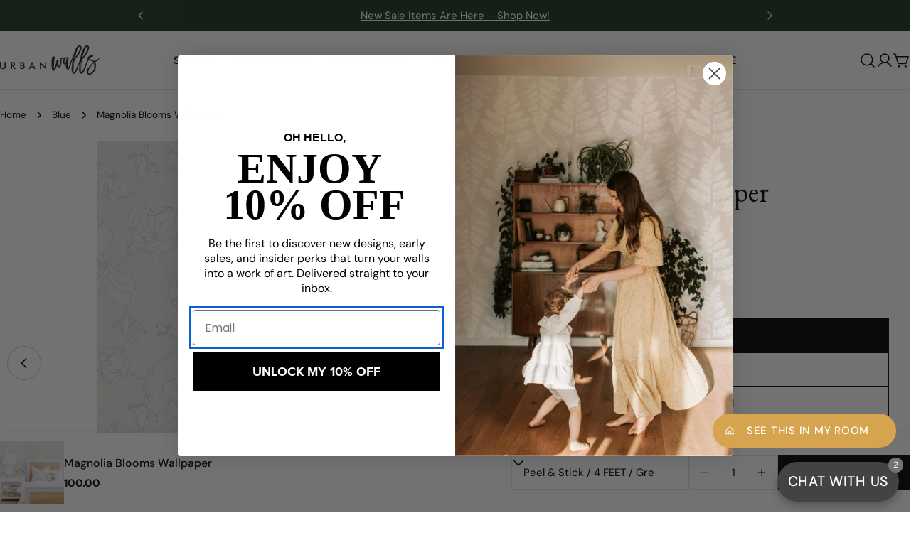

--- FILE ---
content_type: text/css
request_url: https://uwdecals.com/cdn/shop/t/85/assets/theme.css?v=119121400704673971741737049743
body_size: 17311
content:
@charset "UTF-8";@keyframes text-underlined{0%{transform:scaleX(1);transform-origin:var(--transform-origin-end)}50%{transform:scaleX(0);transform-origin:var(--transform-origin-end)}51%{transform-origin:var(--transform-origin-start)}to{transform:scaleX(1)}}@keyframes zoom-fade{0%{opacity:0;transform:scale(1.2)}50%{opacity:1}to{opacity:1;transform:scale(1)}}@keyframes zoom-fade-short{0%{opacity:0;transform:scale(1.1)}to{opacity:1;transform:scale(1)}}@keyframes spin{to{transform:rotate(1turn)}}@keyframes fade-in{0%{opacity:0}to{opacity:1}}@keyframes fade-in-up{0%{opacity:0;transform:translate3d(0,30px,0)}to{opacity:1;transform:translateZ(0)}}@keyframes scrolling-left{0%{transform:translateZ(0);visibility:visible}to{transform:translate3d(-100%,0,0)}}@keyframes scrolling-right{0%{transform:translate3d(-100%,0,0);visibility:visible}to{transform:translateZ(0)}}@keyframes scrolling-left-rtl{0%{transform:translateZ(0);visibility:visible}to{transform:translate3d(100%,0,0)}}@keyframes scrolling-right-rtl{0%{transform:translate3d(100%,0,0);visibility:visible}to{transform:translateZ(0)}}@keyframes move-up-down{0%{transform:translateY(.8rem)}to{transform:translateY(-.8rem)}}@keyframes move-up-down-reverse{0%{transform:translateY(-.8rem)}to{transform:translateY(.8rem)}}.site-wrapper{overflow:clip}.page-width{margin:0 auto;padding-inline:var(--page-padding)}.page-width--full{--page-padding: 1.5rem;padding-inline:var(--page-padding)}.section--padding{padding-block-start:min(4.8rem,var(--section-padding-top, 0) * .6);padding-block-end:min(4.8rem,var(--section-padding-bottom, 0) * .6)}:root{--page-padding: 1.5rem}@media (min-width: 768px){.section--padding{padding-block-start:min(6rem,var(--section-padding-top, 0) * .75);padding-block-end:min(6rem,var(--section-padding-bottom, 0) * .75)}}@media (min-width: 1024px){.page-width--narrow{--page-padding: 0;max-width:93rem}.page-width--small{--page-padding: 1.5rem;max-width:120rem}}@media (min-width: 1280px){:root{--page-padding: 5rem}.section--padding{padding-block-start:var(--section-padding-top, 0px);padding-block-end:var(--section-padding-bottom, 0px)}}@media (min-width: 1536px){:root{--page-padding: max(13.5rem, 50vw - var(--scrollbar-width, 0px) / 2 - var(--page-width) / 2)}}.section__header{padding-bottom:var(--header-padding-bottom)}.section__header.spacing--large{--header-padding-bottom: var(--header-padding-bottom-large)}.section__header--horizontal .section__subheading{margin-bottom:1.2rem}.section__header--horizontal .section__description{margin-top:1.2rem}@media (min-width: 768px){.section__header--horizontal .section__header--button{margin-top:0}}.section__header--button{margin-top:3.2rem}.section__heading{margin-bottom:0}.section__subheading{margin:0 0 2rem}.section__subheading:last-child{margin:0}.section__description{margin-top:2.4rem}.section__description p{margin-top:0}.section__description p:last-child{margin-bottom:0}.section__description:first-child{margin:0}.section__footer{margin-top:4rem}.rich-text__text[class*=text-]:not(.text-inherit):not(.text-inherit) :where(h1,h2,h3,h4,h5,h6),.section__description:not(.text-inherit) :where(h1,h2,h3,h4,h5,h6){font-family:inherit;font-weight:inherit;font-size:inherit;font-style:inherit;text-transform:inherit;color:currentColor;word-break:unset;line-height:inherit}@media (max-width: 1023.98px){.section__header.spacing--large{--header-padding-bottom: var(--header-padding-bottom-large-lg)}}@media (max-width: 767.98px){.section__header,.section__header.spacing--large{padding-bottom:var(--header-padding-bottom-mobile)}.section__header--button{margin-top:2.4rem}.section__footer{margin-top:3.2rem}.section__subheading{margin:0 0 1.2rem}.section__description{margin-top:1.2rem}}.f-grid,.f-masonry,.f-flex{--row-gap: var(--column-gap, 0);--gap-x: var(--column-gap, 0);--gap-y: var(--row-gap)}@media (max-width: 1023.98px){.f-grid,.f-masonry,.f-flex{--gap-x: var(--column-gap-tablet, var(--column-gap));--gap-y: var(--row-gap-tablet, var(--row-gap))}}@media (max-width: 767.98px){.f-grid,.f-masonry,.f-flex{--gap-x: var(--column-gap-mobile, var(--column-gap-tablet, var(--column-gap)));--gap-y: var(--row-gap-mobile, var(--row-gap-tablet, var(--row-gap)))}}.f-grid{display:grid;grid-template-columns:repeat(auto-fill,minmax(100%,1fr));gap:var(--gap-y) var(--gap-x)}.f-grid>.f-column{min-width:0;min-height:0}.f-flex{display:flex;flex-wrap:wrap;margin:0 calc(var(--gap-x) / -2);gap:var(--gap-y) 0}.f-flex>.f-column{padding:0 calc(var(--gap-x, 0) / 2)}.f-masonry{display:block;font-size:0;column-count:var(--col-number, 1);column-gap:var(--gap-x);margin-bottom:calc(var(--gap-y) * -1)}.f-masonry>.f-column{display:inline-block;font-size:var(--font-body-size);width:100%;margin-bottom:var(--gap-y)}.f-grid--gap-extra-large{--column-gap: 7.5rem;--column-gap-tablet: 3rem;--column-gap-mobile: 2.4rem;--row-gap-mobile: 3.2rem}.f-grid--gap-large{--column-gap: 5rem;--column-gap-mobile: .8rem;--row-gap-mobile: 3.2rem}.f-grid--gap-medium{--column-gap: 3rem;--column-gap-mobile: .8rem}.f-grid--gap-small{--column-gap: 2rem;--column-gap-mobile: .8rem}.f-grid--gap-extra-small{--column-gap: 1rem;--column-gap-mobile: .8rem}.f-grid--gap-none{--column-gap: 0px;--column-gap-mobile: 0px}.f-grid--row-gap-inherit{--row-gap: var(--column-gap);--row-gap-mobile: var(--column-gap-mobile)}.f-grid--row-gap-none{--row-gap: 0px;--row-gap-mobile: 0px}.f-grid--row-gap-extra-small{--row-gap: 1rem;--row-gap-mobile: .8rem}.f-grid--row-gap-small{--row-gap: 1.5rem}.f-grid--row-gap-medium{--row-gap: 3rem;--row-gap-mobile: 1.5rem}.f-grid--row-gap-large{--row-gap: 4rem;--row-gap-mobile: 2.4rem}.f-grid--row-gap-extra-large{--row-gap: 6rem;--row-gap-mobile: 3.6rem}.w-1\/2{width:50%}.w-1\/3{width:33.33%}.w-1\/4{width:25%}.w-1\/5{width:20%}.w-4\/5{width:80%}.w-full{width:100%}.w-auto{width:auto}.h-full{height:100%}.max-w-full{max-width:100%}.min-height-screen{min-height:100vh}.w-1\/12{width:8.3333333333%}.w-2\/12{width:16.6666666667%}.w-3\/12{width:25%}.w-4\/12{width:33.3333333333%}.w-5\/12{width:41.6666666667%}.w-6\/12{width:50%}.w-7\/12{width:58.3333333333%}.w-8\/12{width:66.6666666667%}.w-9\/12{width:75%}.w-10\/12{width:83.3333333333%}.w-11\/12{width:91.6666666667%}.w-12\/12{width:100%}.f-grid-1-cols{grid-template-columns:repeat(1,minmax(0,1fr));--col-number: 1}.f-grid-2-cols{grid-template-columns:repeat(2,minmax(0,1fr));--col-number: 2}.f-grid-3-cols{grid-template-columns:repeat(3,minmax(0,1fr));--col-number: 3}.f-grid-4-cols{grid-template-columns:repeat(4,minmax(0,1fr));--col-number: 4}.f-grid-5-cols{grid-template-columns:repeat(5,minmax(0,1fr));--col-number: 5}.f-grid-6-cols{grid-template-columns:repeat(6,minmax(0,1fr));--col-number: 6}.f-grid-7-cols{grid-template-columns:repeat(7,minmax(0,1fr));--col-number: 7}.f-grid-8-cols{grid-template-columns:repeat(8,minmax(0,1fr));--col-number: 8}.f-grid-9-cols{grid-template-columns:repeat(9,minmax(0,1fr));--col-number: 9}.f-grid-10-cols{grid-template-columns:repeat(10,minmax(0,1fr));--col-number: 10}.f-grid-11-cols{grid-template-columns:repeat(11,minmax(0,1fr));--col-number: 11}.f-grid-12-cols{grid-template-columns:repeat(12,minmax(0,1fr));--col-number: 12}@media (min-width: 640px){.sm\:f-grid-1-cols{grid-template-columns:repeat(1,minmax(0,1fr));--col-number: 1}.sm\:f-grid-2-cols{grid-template-columns:repeat(2,minmax(0,1fr));--col-number: 2}.sm\:f-grid-3-cols{grid-template-columns:repeat(3,minmax(0,1fr));--col-number: 3}.sm\:f-grid-4-cols{grid-template-columns:repeat(4,minmax(0,1fr));--col-number: 4}.sm\:f-grid-5-cols{grid-template-columns:repeat(5,minmax(0,1fr));--col-number: 5}.sm\:f-grid-6-cols{grid-template-columns:repeat(6,minmax(0,1fr));--col-number: 6}.sm\:f-grid-7-cols{grid-template-columns:repeat(7,minmax(0,1fr));--col-number: 7}.sm\:f-grid-8-cols{grid-template-columns:repeat(8,minmax(0,1fr));--col-number: 8}.sm\:f-grid-9-cols{grid-template-columns:repeat(9,minmax(0,1fr));--col-number: 9}.sm\:f-grid-10-cols{grid-template-columns:repeat(10,minmax(0,1fr));--col-number: 10}.sm\:f-grid-11-cols{grid-template-columns:repeat(11,minmax(0,1fr));--col-number: 11}.sm\:f-grid-12-cols{grid-template-columns:repeat(12,minmax(0,1fr));--col-number: 12}.sm\:w-1\/2{width:50%}.sm\:w-1\/3{width:33.33%}.sm\:w-1\/4{width:25%}.sm\:w-1\/5{width:20%}.sm\:w-4\/5{width:80%}.sm\:w-full{width:100%}.sm\:w-1\/12{width:8.3333333333%}.sm\:w-2\/12{width:16.6666666667%}.sm\:w-3\/12{width:25%}.sm\:w-4\/12{width:33.3333333333%}.sm\:w-5\/12{width:41.6666666667%}.sm\:w-6\/12{width:50%}.sm\:w-7\/12{width:58.3333333333%}.sm\:w-8\/12{width:66.6666666667%}.sm\:w-9\/12{width:75%}.sm\:w-10\/12{width:83.3333333333%}.sm\:w-11\/12{width:91.6666666667%}.sm\:w-12\/12{width:100%}}@media (min-width: 768px){.md\:f-grid-1-cols{grid-template-columns:repeat(1,minmax(0,1fr));--col-number: 1}.md\:f-grid-2-cols{grid-template-columns:repeat(2,minmax(0,1fr));--col-number: 2}.md\:f-grid-3-cols{grid-template-columns:repeat(3,minmax(0,1fr));--col-number: 3}.md\:f-grid-4-cols{grid-template-columns:repeat(4,minmax(0,1fr));--col-number: 4}.md\:f-grid-5-cols{grid-template-columns:repeat(5,minmax(0,1fr));--col-number: 5}.md\:f-grid-6-cols{grid-template-columns:repeat(6,minmax(0,1fr));--col-number: 6}.md\:f-grid-7-cols{grid-template-columns:repeat(7,minmax(0,1fr));--col-number: 7}.md\:f-grid-8-cols{grid-template-columns:repeat(8,minmax(0,1fr));--col-number: 8}.md\:f-grid-9-cols{grid-template-columns:repeat(9,minmax(0,1fr));--col-number: 9}.md\:f-grid-10-cols{grid-template-columns:repeat(10,minmax(0,1fr));--col-number: 10}.md\:f-grid-11-cols{grid-template-columns:repeat(11,minmax(0,1fr));--col-number: 11}.md\:f-grid-12-cols{grid-template-columns:repeat(12,minmax(0,1fr));--col-number: 12}.md\:w-1\/2{width:50%}.md\:w-1\/3{width:33.33%}.md\:w-1\/4{width:25%}.md\:w-1\/5{width:20%}.md\:w-4\/5{width:80%}.md\:w-full{width:100%}.md\:w-1\/12{width:8.3333333333%}.md\:w-2\/12{width:16.6666666667%}.md\:w-3\/12{width:25%}.md\:w-4\/12{width:33.3333333333%}.md\:w-5\/12{width:41.6666666667%}.md\:w-6\/12{width:50%}.md\:w-7\/12{width:58.3333333333%}.md\:w-8\/12{width:66.6666666667%}.md\:w-9\/12{width:75%}.md\:w-10\/12{width:83.3333333333%}.md\:w-11\/12{width:91.6666666667%}.md\:w-12\/12{width:100%}}@media (min-width: 1024px){.lg\:f-grid-1-cols{grid-template-columns:repeat(1,minmax(0,1fr));--col-number: 1}.lg\:f-grid-2-cols{grid-template-columns:repeat(2,minmax(0,1fr));--col-number: 2}.lg\:f-grid-3-cols{grid-template-columns:repeat(3,minmax(0,1fr));--col-number: 3}.lg\:f-grid-4-cols{grid-template-columns:repeat(4,minmax(0,1fr));--col-number: 4}.lg\:f-grid-5-cols{grid-template-columns:repeat(5,minmax(0,1fr));--col-number: 5}.lg\:f-grid-6-cols{grid-template-columns:repeat(6,minmax(0,1fr));--col-number: 6}.lg\:f-grid-7-cols{grid-template-columns:repeat(7,minmax(0,1fr));--col-number: 7}.lg\:f-grid-8-cols{grid-template-columns:repeat(8,minmax(0,1fr));--col-number: 8}.lg\:f-grid-9-cols{grid-template-columns:repeat(9,minmax(0,1fr));--col-number: 9}.lg\:f-grid-10-cols{grid-template-columns:repeat(10,minmax(0,1fr));--col-number: 10}.lg\:f-grid-11-cols{grid-template-columns:repeat(11,minmax(0,1fr));--col-number: 11}.lg\:f-grid-12-cols{grid-template-columns:repeat(12,minmax(0,1fr));--col-number: 12}.lg\:w-1\/2{width:50%}.lg\:w-1\/3{width:33.33%}.lg\:w-1\/4{width:25%}.lg\:w-1\/5{width:20%}.lg\:w-4\/5{width:80%}.lg\:w-full{width:100%}.lg\:w-1\/12{width:8.3333333333%}.lg\:w-2\/12{width:16.6666666667%}.lg\:w-3\/12{width:25%}.lg\:w-4\/12{width:33.3333333333%}.lg\:w-5\/12{width:41.6666666667%}.lg\:w-6\/12{width:50%}.lg\:w-7\/12{width:58.3333333333%}.lg\:w-8\/12{width:66.6666666667%}.lg\:w-9\/12{width:75%}.lg\:w-10\/12{width:83.3333333333%}.lg\:w-11\/12{width:91.6666666667%}.lg\:w-12\/12{width:100%}}@media (min-width: 1280px){.xl\:f-grid-1-cols{grid-template-columns:repeat(1,minmax(0,1fr));--col-number: 1}.xl\:f-grid-2-cols{grid-template-columns:repeat(2,minmax(0,1fr));--col-number: 2}.xl\:f-grid-3-cols{grid-template-columns:repeat(3,minmax(0,1fr));--col-number: 3}.xl\:f-grid-4-cols{grid-template-columns:repeat(4,minmax(0,1fr));--col-number: 4}.xl\:f-grid-5-cols{grid-template-columns:repeat(5,minmax(0,1fr));--col-number: 5}.xl\:f-grid-6-cols{grid-template-columns:repeat(6,minmax(0,1fr));--col-number: 6}.xl\:f-grid-7-cols{grid-template-columns:repeat(7,minmax(0,1fr));--col-number: 7}.xl\:f-grid-8-cols{grid-template-columns:repeat(8,minmax(0,1fr));--col-number: 8}.xl\:f-grid-9-cols{grid-template-columns:repeat(9,minmax(0,1fr));--col-number: 9}.xl\:f-grid-10-cols{grid-template-columns:repeat(10,minmax(0,1fr));--col-number: 10}.xl\:f-grid-11-cols{grid-template-columns:repeat(11,minmax(0,1fr));--col-number: 11}.xl\:f-grid-12-cols{grid-template-columns:repeat(12,minmax(0,1fr));--col-number: 12}.xl\:w-1\/2{width:50%}.xl\:w-1\/3{width:33.33%}.xl\:w-1\/4{width:25%}.xl\:w-1\/5{width:20%}.xl\:w-4\/5{width:80%}.xl\:w-full{width:100%}.xl\:w-1\/12{width:8.3333333333%}.xl\:w-2\/12{width:16.6666666667%}.xl\:w-3\/12{width:25%}.xl\:w-4\/12{width:33.3333333333%}.xl\:w-5\/12{width:41.6666666667%}.xl\:w-6\/12{width:50%}.xl\:w-7\/12{width:58.3333333333%}.xl\:w-8\/12{width:66.6666666667%}.xl\:w-9\/12{width:75%}.xl\:w-10\/12{width:83.3333333333%}.xl\:w-11\/12{width:91.6666666667%}.xl\:w-12\/12{width:100%}}@media (min-width: 1536px){.xxl\:f-grid-1-cols{grid-template-columns:repeat(1,minmax(0,1fr));--col-number: 1}.xxl\:f-grid-2-cols{grid-template-columns:repeat(2,minmax(0,1fr));--col-number: 2}.xxl\:f-grid-3-cols{grid-template-columns:repeat(3,minmax(0,1fr));--col-number: 3}.xxl\:f-grid-4-cols{grid-template-columns:repeat(4,minmax(0,1fr));--col-number: 4}.xxl\:f-grid-5-cols{grid-template-columns:repeat(5,minmax(0,1fr));--col-number: 5}.xxl\:f-grid-6-cols{grid-template-columns:repeat(6,minmax(0,1fr));--col-number: 6}.xxl\:f-grid-7-cols{grid-template-columns:repeat(7,minmax(0,1fr));--col-number: 7}.xxl\:f-grid-8-cols{grid-template-columns:repeat(8,minmax(0,1fr));--col-number: 8}.xxl\:f-grid-9-cols{grid-template-columns:repeat(9,minmax(0,1fr));--col-number: 9}.xxl\:f-grid-10-cols{grid-template-columns:repeat(10,minmax(0,1fr));--col-number: 10}.xxl\:f-grid-11-cols{grid-template-columns:repeat(11,minmax(0,1fr));--col-number: 11}.xxl\:f-grid-12-cols{grid-template-columns:repeat(12,minmax(0,1fr));--col-number: 12}.xxl\:w-1\/2{width:50%}.xxl\:w-1\/3{width:33.33%}.xxl\:w-1\/4{width:25%}.xxl\:w-1\/5{width:20%}.xxl\:w-4\/5{width:80%}.xxl\:w-full{width:100%}.xxl\:w-1\/12{width:8.3333333333%}.xxl\:w-2\/12{width:16.6666666667%}.xxl\:w-3\/12{width:25%}.xxl\:w-4\/12{width:33.3333333333%}.xxl\:w-5\/12{width:41.6666666667%}.xxl\:w-6\/12{width:50%}.xxl\:w-7\/12{width:58.3333333333%}.xxl\:w-8\/12{width:66.6666666667%}.xxl\:w-9\/12{width:75%}.xxl\:w-10\/12{width:83.3333333333%}.xxl\:w-11\/12{width:91.6666666667%}.xxl\:w-12\/12{width:100%}}.hd1,.hd2,.hd3,h1,.h1,h2,.h2,h3,.h3,h4,.h4,h5,.h5,h6,.h6{font-family:var(--font-heading-family);font-style:var(--font-heading-style);font-weight:var(--font-heading-weight);letter-spacing:var(--font-heading-letter-spacing);text-transform:var(--font-heading-transform);color:rgb(var(--color-foreground));line-height:calc(1 + .2/max(1,var(--font-heading-scale)));word-break:break-word;margin:0}.hd1,.hd2,.hd3{text-transform:var(--font-hd1-transform)}.hd1{font-size:calc(var(--font-heading-mobile-scale) * var(--font-hd1-size))}.hd2{font-size:calc(var(--font-heading-mobile-scale) * var(--font-hd2-size));line-height:calc(1 + .25/max(1,var(--font-heading-scale)))}.hd3{font-size:calc(var(--font-heading-mobile-scale) * var(--font-hd3-size));line-height:calc(1 + .3334/max(1,var(--font-heading-scale)))}h1,.h1{font-size:calc(var(--font-heading-mobile-scale) * var(--font-h1-size))}h2,.h2{font-size:calc(var(--font-heading-mobile-scale) * var(--font-h2-size));line-height:calc(1 + .3125/max(1,var(--font-heading-scale)))}h3,.h3{font-size:calc(var(--font-heading-mobile-scale) * var(--font-h3-size));line-height:calc(1 + .3572/max(1,var(--font-heading-scale)))}h4,.h4{font-size:calc(var(--font-heading-mobile-scale) * var(--font-h4-size));line-height:calc(1 + .4546/max(1,var(--font-heading-scale)))}h5,.h5{font-size:calc(var(--font-heading-scale) * var(--font-h5-size));line-height:calc(1 + .5556/max(1,var(--font-heading-scale)))}h6,.h6{font-size:calc(var(--font-heading-scale) * var(--font-h6-size));line-height:calc(1 + .625/max(1,var(--font-heading-scale)))}@media only screen and (min-width: 768px){.hd1{font-size:calc(var(--font-hd1-size) * .7)}.hd2{font-size:calc(var(--font-hd2-size) * .7)}.hd3{font-size:calc(var(--font-hd3-size) * .7)}h1,.h1{font-size:calc(var(--font-h1-size) * .7)}h2,.h2{font-size:calc(var(--font-h2-size) * .7)}h3,.h3{font-size:calc(var(--font-h3-size) * .7)}h4,.h4{font-size:calc(var(--font-h4-size) * .7)}}@media only screen and (min-width: 1024px){.hd1{font-size:var(--font-hd1-size)}.hd2{font-size:var(--font-hd2-size)}.hd3{font-size:var(--font-hd3-size)}h1,.h1{font-size:var(--font-h1-size)}h2,.h2{font-size:var(--font-h2-size)}h3,.h3{font-size:var(--font-h3-size)}h4,.h4{font-size:var(--font-h4-size)}}.text-subheading{font-family:var(--font-subheading-family);font-weight:var(--font-subheading-weight);font-size:var(--font-subheading-size);text-transform:var(--font-subheading-transform);letter-spacing:var(--font-subheading-letter-spacing, 0);line-height:calc(1 + .6 / var(--font-subheading-scale))}.text-pcard-title{font-family:var(--font-pcard-title-family);font-style:var(--font-pcard-title-style);font-weight:var(--font-pcard-title-weight);font-size:var(--font-pcard-title-size, 1.6rem);text-transform:var(--font-pcard-title-transform);line-height:calc(1 + .625 / var(--font-pcard-title-scale))}.text-cart-item-title{font-family:var(--font-pcard-title-family);font-weight:var(--font-pcard-title-weight);text-transform:var(--font-pcard-title-transform)}.font-body{font-family:var(--font-body-family)!important;font-weight:var(--font-body-weight)!important;font-style:var(--font-body-style)!important}.font-body-bolder{font-family:var(--font-body-family)!important;font-weight:var(--font-body-weight-bolder)!important;font-style:var(--font-body-style)!important}.font-body-bold{font-family:var(--font-body-family)!important;font-weight:var(--font-body-weight-bold)!important;font-style:var(--font-body-style)!important}.font-heading{font-family:var(--font-heading-family)!important;font-weight:var(--font-heading-weight)!important;font-style:var(--font-heading-style)!important}.font-navigation{font-family:var(--font-navigation-family)!important;font-weight:var(--font-navigation-weight)!important;text-transform:var(--navigation-transform)}.font-italic{font-style:italic!important}.no-js .no-js-hidden{display:none!important}[style*=--aspect-ratio]{position:relative;overflow:hidden}[style*=--aspect-ratio]:before{content:"";height:0;display:block;padding-top:calc(100% / (0 + var(--aspect-ratio, 1.7777777778)))}[style*=--aspect-ratio]>:first-child{top:0;right:0;bottom:0;left:0;position:absolute!important;object-fit:cover;width:100%;height:100%}@media (max-width: 767px){[style*=--aspect-ratio]:before{padding-top:calc(100% / (0 + var(--aspect-ratio-mobile, var(--aspect-ratio, 1.7777777778))))}}.js [data-media-loading]{position:relative;overflow:hidden}.js [data-media-loading]:after{content:"";position:absolute;top:0;left:-1.5rem;width:calc(100% + 3rem);height:100%;pointer-events:none;background-color:#f1f1f1;z-index:2}.placeholder-svg{background-color:rgba(var(--color-foreground),.04);color:rgba(var(--color-foreground),.4);fill:rgba(var(--color-foreground),.4);vertical-align:middle;width:100%;height:100%}*:focus{outline:0;box-shadow:none}*:focus-visible{outline:.2rem solid rgb(var(--color-keyboard-focus));outline-offset:.3rem}.focused{outline:.2rem solid rgb(var(--color-keyboard-focus));outline-offset:.3rem}.focus-inset:focus-visible{outline:.2rem solid rgb(var(--color-keyboard-focus));outline-offset:-.2rem}.focus-inset:focus-visible img{outline:.2rem solid rgb(var(--color-keyboard-focus));outline-offset:-.2rem}.focused.focus-inset{outline:.2rem solid rgb(var(--color-keyboard-focus));outline-offset:-.2rem}.focus-none{box-shadow:none!important;outline:0!important}.focus-offset:focus-visible{outline:.2rem solid rgb(var(--color-keyboard-focus));outline-offset:1rem}.focus-offset.focused{outline:.2rem solid rgb(var(--color-keyboard-focus));outline-offset:1rem}a:empty,ul:empty,dl:empty,section:empty,article:empty,p:empty,h1:empty,h2:empty,h3:empty,h4:empty,h5:empty,h6:empty{display:none}div:empty:not(.fixed-overlay,.bg-overlay,.empty-space,.drawer__body,.no-empty){display:none}img{max-width:100%;height:auto;vertical-align:top}ul,ol{list-style:none;padding:0;margin:0}a{color:inherit;text-decoration:inherit}a:not([href]){cursor:not-allowed}::selection{background-color:rgba(var(--color-foreground),.2)}blockquote{font-style:italic;color:rgba(var(--color-foreground),.75);border-inline-start:.2rem solid rgba(var(--color-foreground),.2);padding-inline-start:1rem}@media screen and (min-width: 750px){blockquote{padding-inline-start:1.5rem}}hr{border:none;height:.1rem;background-color:rgba(var(--color-foreground),.2);display:block;margin:5rem 0}@media screen and (min-width: 750px){hr{margin:7rem 0}}.skip-to-content-link:focus{z-index:9999;position:inherit;overflow:auto;width:auto;height:auto;clip:auto}.body-no-scrollbar,.modal-show,.modal-showing{overflow:hidden;padding-right:var(--scrollbar-width)}.loading-bar{position:fixed;inset-inline-start:0;inset-inline-end:0;width:100%;height:100%;overflow:hidden;pointer-events:none;background-color:rgb(var(--color-foreground));z-index:50}.no-js .loading-bar{display:none}.media-wrapper{display:block;position:relative;overflow:hidden;background-color:rgba(var(--color-foreground),.03)}.media-wrapper>img{object-fit:cover;object-position:center center;transition:.5s cubic-bezier(.3,1,.3,1);transition-property:opacity,transform}.media-wrapper.loading>img{opacity:0}.media-wrapper.loaded{background-color:transparent}video-element>:is(iframe,img,svg){position:absolute;top:0;right:0;bottom:0;left:0}video-element>:is(iframe,img,svg,video){width:100%;height:100%;border:none;border-radius:inherit;transition:.2s cubic-bezier(.7,0,.3,1);transition-property:opacity,visibility}video-element>.media__poster{border:none;border-radius:inherit;transition:.2s cubic-bezier(.7,0,.3,1);transition-property:opacity,visibility}video-element[loaded]>img,video-element[loaded]>svg,video-element[loaded] .media__poster,video-element:not([loaded])>:is(video,iframe){opacity:0;visibility:hidden}video-element>video,video-element>:is(img,svg),video-element>video:not(:-webkit-full-screen),video-element video:not(:fullscreen){object-fit:cover;object-position:center}video-element:not([playing]){cursor:pointer}video-element[suspended]~*{pointer-events:none}.media{position:relative}.media--adapt{height:0;padding-block-start:calc(100% / (0 + var(--media-ratio, 1.7777777778)))}.media--height>:is(img,svg,video-element){top:0;right:0;bottom:0;left:0;position:absolute;max-width:100%;width:100%;height:100%}.media .media-wrapper{position:absolute;top:0;right:0;bottom:0;left:0;width:100%}.media__play-button{--play-background: 255, 255, 255;width:var(--play-button-size, 10rem);height:var(--play-button-size, 10rem);border-radius:50%;background-color:rgba(var(--play-button-backgroud, var(--play-background)),var(--play-button-opacity, 1));transition:all var(--duration-default)}.media__play-button svg{width:var(--play-button-icon-size, 3.4rem);height:var(--play-button-icon-size, 3.4rem)}.media__poster:hover .media__play-button{transform:scale(1.1)}.media--extra-small{height:35rem}.media--small{height:40rem}.media--medium{height:55rem}.media--extra-medium{height:65rem}.media--large{height:70rem}.media--extra-large{height:75rem}@media (max-width: 767.98px){.media--adapt{padding-block-start:calc(100% / (0 + var(--media-ratio-mobile, var(--media-ratio, 1))))}.media-wrapper{--play-button-size: 7.2rem;--play-button-icon-size: 3rem}}@media (max-width: 767.98px){.mb\:media--small{height:300px;padding-block-start:0}.mb\:media--medium{height:400px;padding-block-start:0}.mb\:media--large{height:500px;padding-block-start:0}.mb\:media--extra-large{height:600px;padding-block-start:0}.mb\:media--adapt{height:0;padding-block-start:calc(100% / (0 + var(--media-ratio-mobile, var(--media-ratio, 1))))}}.fixed-overlay{position:fixed;transition:.8s cubic-bezier(.7,0,.2,1);transition-property:opacity,visibility,background-color;inset-block-start:0;inset-inline-start:0;width:100%;height:100%;pointer-events:none;background-color:rgba(var(--color-foreground),.5);opacity:0;visibility:hidden}.fixed-overlay.absolute{position:absolute}.cart-count{width:2rem;height:2rem;border-radius:50%;background-color:var(--color-cart-bubble);color:#fff;display:inline-flex;align-items:center;justify-content:center;font-size:1.4rem;white-space:nowrap}.cart-count--small-medium{width:2.4rem;height:2.4rem}.cart-count--small-medium>span{font-size:1.2rem}.cart-count--medium{width:2.8rem;height:2.8rem;font-size:var(--font-body-size)}@media (max-width: 767.98px){.cart-count--medium{width:2.4rem;height:2.4rem;font-size:1.4rem}}.cart-count--absolute{position:absolute;top:-.2rem;inset-inline-end:-1rem}.cart-count[hidden]{display:none}.progress-bar{height:var(--progress-bar-size, .5rem);border-radius:var(--progress-bar-radius, 3rem);background-color:rgba(var(--color-foreground),.1);position:relative;overflow:hidden;display:block}.progress-bar:before{--scale-x: 0;content:"";background-color:currentColor;border-radius:inherit;display:block;height:100%;width:var(--scale-x);transition:width .6s cubic-bezier(.7,0,.3,1) .1s}.sticky-element{position:sticky;top:var(--sticky-offset, 2rem);transition:all var(--animation-default)}body.header-pinned .sticky-element{top:calc(var(--sticky-offset, 2rem) + var(--header-height))}.select-element{--icon-size: .7rem}.select-element select{border:none;appearance:none;-webkit-appearance:none;font-size:inherit;line-height:inherit;width:100%;max-width:calc(var(--width) + var(--icon-size) * 2 + 1.2rem);padding:0;padding-inline-end:2rem;background:transparent}.select-element select:focus-visible{outline:.2rem solid rgb(var(--color-foreground));box-shadow:none}.select-element svg.icon{inset-inline-end:0}.discount{padding:.35rem .8rem;background:#ffe5e5;border-radius:5rem;gap:.6rem}.discount svg{flex-shrink:0}.empty-state{padding-block:6rem}table{border-collapse:collapse;border-color:inherit;text-indent:0}table:not([class]){table-layout:fixed;border-collapse:collapse;font-size:1.4rem;border-style:hidden;box-shadow:0 0 0 .1rem rgba(var(--color-foreground),.2)}table:not([class]) td,table:not([class]) th{padding:1em;border:.1rem solid rgba(var(--color-foreground),.2)}.social__link{position:relative}.social__link svg{transition:transform var(--animation-default)}.social__link:after{content:"";position:absolute;top:-.8rem;right:-.8rem;bottom:-.8rem;left:-.8rem}.social__link:hover svg{transform:scale(1.1)}details>*{box-sizing:border-box}summary{cursor:pointer;list-style:none;position:relative}summary::-webkit-details-marker{display:none}.rte:after{clear:both;content:"";display:block}.rte>*:first-child{margin-top:0}.rte>*:last-child{margin-bottom:0}.rte :where(img,iframe){display:inline-block}.rte :where(h1,h2,h3,h4,h5,h6){margin-bottom:.85em;margin-top:1em}.rte p{margin-bottom:var(--paragraph-bottom-spacing, 1.2rem);margin-top:var(--paragraph-top-spacing, 1.2rem)}.rte p:first-child{margin-top:0}.rte p:last-child{margin-bottom:0}@media (min-width: 768px){.shopify-challenge__container,.shopify-policy__container,.article__content,.page__content{--paragraph-bottom-spacing: 3.2rem;--paragraph-top-spacing: 3.2rem}}.rte table{table-layout:fixed;width:100%}@media screen and (min-width: 750px){.rte table td{padding-inline:1.2rem}}.rte iframe{max-width:100%}.rte img{height:auto;max-width:100%;border:var(--media-border-width) solid rgba(var(--color-foreground),var(--media-border-opacity));border-radius:var(--blocks-radius);box-shadow:var(--media-shadow-horizontal-offset) var(--media-shadow-vertical-offset) var(--media-shadow-blur-radius) rgba(var(--color-shadow),var(--media-shadow-opacity));margin-bottom:var(--media-shadow-vertical-offset)}.rte :where(ul,ol){list-style-position:inside;padding-inline-start:2rem;margin-block:2rem}.rte :where(ul,ol).liststyle-none{list-style:none;padding:0}.rte :where(ul,ol) :where(h1,h2,h3,h4,h5,h6){display:inline-block;margin:0}.rte ul{list-style-type:disc}.rte ol{list-style-type:decimal}.rte li{list-style:inherit}.rte li:last-child{margin-bottom:0}.rte a{color:rgba(var(--color-link),var(--alpha-link));text-underline-offset:.3rem;text-decoration-thickness:.1rem;text-decoration-line:underline;transition:text-decoration-thickness var(--duration-default) ease}.rte a:hover{color:rgb(var(--color-link));text-decoration-thickness:.2rem}.rte blockquote{display:inline-flex}.rte blockquote>*{margin:-.5rem 0}.announcement-bar{--swiper-navigation-icon-size: 1.6rem;--swiper-navigation-offset-x: -1.2rem;--swiper-navigation-size: 3rem}.announcement-bar__content{padding-inline:2rem}.announcement-bar__timer .countdown-timer .countdown-timer__block{min-width:3rem;margin:0 .75rem}.announcement-bar__timer .countdown-timer .countdown-timer__block div:after{font-size:1.6rem;right:-1rem}@media (min-width: 1280px){.announcement-bar__wrapper{max-width:var(--content-width, 30%)}}@media (max-width: 639.98px){.announcement-bar{padding-top:.8rem;padding-bottom:.8rem}.announcement-bar__timer{padding:0}.announcement-bar__timer .countdown-timer .countdown-timer__block{min-width:2.5rem}.announcement-bar__timer .countdown-timer .countdown-timer__block>div{font-size:1.6rem}.announcement-bar__timer .btn{width:2.8rem;height:2.8rem;border-radius:50%;padding:0;flex-shrink:0}}.no-js .grid-list{opacity:1}.no-js .swiper-wrapper{flex-wrap:wrap}.no-js .slider-controls,.no-js .swiper-controls{display:none}.swatches{--swatch-size: 3.2rem;--swatch-radius: 9999px;margin:calc(var(--swatch-spacing, .6rem) * -1)}.swatches li{padding:var(--swatch-spacing, .6rem);cursor:pointer}.swatches li:hover .swatch-color:after,.swatches li:hover .swatch-color:before{opacity:1}.swatches--product-card{--swatch-spacing: .4rem;--swatch-size: 2.4rem}.swatches--variant-image li{--swatch-size: 4rem;--swatch-radius: var(--small-blocks-radius)}.swatches input:is([type=checkbox],[type=radio]):is(:disabled,.disabled)+.swatch-color:after{background:linear-gradient(to bottom right,transparent calc(50% - .5px),var(--color-foreground-lighten-19) calc(50% - .5px) calc(50% + .5px),transparent calc(50% + .5px));opacity:1;box-shadow:none}.swatch-color{background-color:var(--swatch-background);background-position:var(--swatch-focal-point, 50%);background-size:cover;width:var(--swatch-size);height:var(--swatch-size);border-radius:var(--swatch-radius);position:relative;border:.1rem solid rgb(var(--color-border))}.swatch-color:after,.swatch-color:before{position:absolute;content:"";box-shadow:inset 0 0 0 var(--shadow-width) var(--shadow-color);border-radius:inherit;top:0;right:0;bottom:0;left:0;transition:opacity var(--animation-default);opacity:0}.swatch-color:after{--shadow-color: rgb(var(--color-foreground));--shadow-width: .1rem}.swatch-color:before{--shadow-color: rgb(var(--color-background));--shadow-width: .5rem}.swatch-color.swatch-image{--swatch-size: 6rem;--swatch-radius: var(--medium-blocks-radius)}:checked+.swatch-color:after,:checked+.swatch-color:before{opacity:1}[data-initializing] #MainContent .shopify-section+.shopify-section~.shopify-section{content-visibility:auto}.shopify-section-group-header-group [data-section-index="1"]{z-index:21;position:relative}.shopify-design-mode[data-initializing] #MainContent .shopify-section+.shopify-section~.shopify-section,.no-js [data-initializing] #MainContent .shopify-section+.shopify-section~.shopify-section,.no-touch [data-initializing] #MainContent .shopify-section+.shopify-section~.shopify-section{content-visibility:visible}/*! shopify-challenge, shopify-policy */.main-content .shopify-challenge__container,.main-content .shopify-policy__container{margin:0 auto;max-width:var(--page-width);padding-inline:var(--page-padding)}.shopify-challenge__container,.shopify-policy__container{display:grid;gap:2rem;padding-block:8rem}.shopify-challenge__message{font-size:1.8rem;line-height:1.6}.shopify-challenge__container form{display:grid;gap:2rem}.shopify-challenge__button{min-width:12rem}@media screen and (min-width: 1024px){.main-content .shopify-challenge__container,.main-content .shopify-policy__container{--page-padding: 1.5rem;max-width:77rem;padding-block:6rem}.shopify-challenge__message{font-size:1.8rem}}.quantity__rules .divider+.divider:before{content:"\2022";margin-inline:.8rem}.blocks-radius{border-radius:var(--blocks-radius);overflow:hidden;-webkit-mask-image:-webkit-radial-gradient(white,black)}.blocks-radius-md{border-radius:var(--medium-blocks-radius);overflow:hidden;-webkit-mask-image:-webkit-radial-gradient(white,black)}.blocks-radius-sm{border-radius:var(--small-blocks-radius);overflow:hidden;-webkit-mask-image:-webkit-radial-gradient(white,black)}.blocks-radius-circle{border-radius:50%;overflow:hidden;-webkit-mask-image:-webkit-radial-gradient(white,black)}.blocks-radius-bottom-left-right{border-bottom-left-radius:var(--blocks-radius);border-bottom-right-radius:var(--blocks-radius)}.mask-none{-webkit-mask-image:unset;mask-image:unset}@media (max-width: 767.98px){.blocks-radius{border-radius:var(--blocks-radius-mobile)}}button,.btn{--buttons-transform-default: capitalize;--buttons-padding: 4rem;font-size:100%;position:relative;display:inline-flex;align-items:center;justify-content:center;gap:0 var(--buttons-gap, .6rem);cursor:pointer;transition:.3s all;white-space:nowrap;background:none;color:rgb(var(--color-foreground));border:var(--buttons-border-width) solid rgb(var(--color-border));border-radius:var(--buttons-radius, 0);padding:0 var(--buttons-padding);height:var(--buttons-height);line-height:30px;font-family:var(--font-button-family);font-weight:var(--font-button-weight);letter-spacing:var(--buttons-letter-spacing, 0);text-transform:var(--buttons-transform, var(--buttons-transform-default));box-sizing:border-box}button[disabled],.btn[disabled]{opacity:.5;cursor:not-allowed}button .button-icon,.btn .button-icon{display:flex;align-items:center;justify-content:center}.btn:not(.btn--plain):not(.btn--underline,.btn--inherit),.btn--bordered-icon .button-icon{z-index:1;overflow:hidden}.btn:not(.btn--plain):not(.btn--underline,.btn--inherit):after,.btn:not(.btn--plain):not(.btn--underline,.btn--inherit):before,.btn--bordered-icon .button-icon:after,.btn--bordered-icon .button-icon:before{content:"";z-index:-1;transition:transform .3s cubic-bezier(.75,0,.125,1);position:absolute;top:-5px;bottom:-5px;left:-5px;right:-5px;transform:translate(-100%);font-size:0}.btn:not(.btn--plain):not(.btn--underline,.btn--inherit):after,.btn--bordered-icon .button-icon:after{background-color:rgb(var(--color-button-hover-background))}.btn:not(.btn--plain):not(.btn--underline,.btn--inherit):before,.btn--bordered-icon .button-icon:before{background-color:var(--color-button-before)}.btn--bordered-icon:hover .button-icon,.btn:not(.btn--plain):not(.btn--underline,.btn--inherit):not(.btn--bordered-icon):not(.spr-button):hover,.btn:not(.btn--plain):not(.btn--underline,.btn--inherit):not(.btn--bordered-icon):not(.spr-button).btn--active{--color-border: var(--color-button-hover-background);color:rgb(var(--color-button-hover-text));border-color:rgb(var(--color-border));background-color:rgb(var(--color-button-hover-background))}.btn--bordered-icon:hover .button-icon:after,.btn--bordered-icon:hover .button-icon:before,.btn:not(.btn--plain):not(.btn--underline,.btn--inherit):not(.btn--bordered-icon):not(.spr-button):hover:after,.btn:not(.btn--plain):not(.btn--underline,.btn--inherit):not(.btn--bordered-icon):not(.spr-button):hover:before,.btn:not(.btn--plain):not(.btn--underline,.btn--inherit):not(.btn--bordered-icon):not(.spr-button).btn--active:after,.btn:not(.btn--plain):not(.btn--underline,.btn--inherit):not(.btn--bordered-icon):not(.spr-button).btn--active:before{transform:translate(0)}.btn--bordered-icon:hover .button-icon:after,.btn:not(.btn--plain):not(.btn--underline,.btn--inherit):not(.btn--bordered-icon):not(.spr-button):hover:after,.btn:not(.btn--plain):not(.btn--underline,.btn--inherit):not(.btn--bordered-icon):not(.spr-button).btn--active:after{transition-delay:.175s}.btn--primary,.spr-button,.spr-button-primary{--color-border: var(--color-button);background:rgb(var(--color-button));color:rgb(var(--color-button-text));border:0}.btn--secondary{background:rgb(var(--color-secondary-button));color:rgb(var(--color-secondary-button-text));border-color:rgb(var(--color-secondary-button-border))}.btn--plain{padding:10px 0;background:none!important;border:none!important}.btn--plain:hover{color:rgb(var(--color-link-hover))}.btn--white{background-color:#fff;border-color:#fff;color:var(--color-button-white, #000);border:0}.btn--underline,.btn--link{position:relative;border:none;height:auto!important}.btn--underline:after,.btn--link:after{content:"";width:100%;height:1px;background:currentColor;position:absolute;inset-inline-start:0;bottom:0;transform:scaleX(1);transform-origin:var(--transform-origin-end)}.btn--underline:hover:after,.btn--link:hover:after{transform:scaleX(1);transform-origin:var(--transform-origin-start);animation:text-underlined .6s}.btn--underline.btn--loading:after,.btn--link.btn--loading:after{display:none}.btn--underline{padding:0 0 .4rem!important;font-size:var(--font-body-size);line-height:var(--font-body-line-height)}.btn--link{font-size:calc(var(--font-body-size) * .9);line-height:2rem;padding:.1rem 0!important;font-family:var(--font-body-family);font-weight:var(--font-body-weight);font-style:var(--font-body-style);text-transform:capitalize}.btn--link:after{bottom:.2rem}.btn--outline{--buttons-padding: 1.6rem;--color-border: var(--color-text-heading);background-color:transparent;color:rgb(var(--color-text-heading))}.btn--outline.btn--secondary{border:1px solid var(--color-secondary-button-border)}.btn--bordered-icon{--buttons-gap: 1.2rem;padding:0;border:0}.btn--bordered-icon .button-icon{position:relative;width:var(--buttons-width, var(--buttons-height));height:var(--buttons-width, var(--buttons-height));border:.1rem solid rgb(var(--color-border));border-radius:50%}.btn--icon,.btn--icon-circle{width:var(--buttons-width, var(--buttons-height));height:var(--buttons-width, var(--buttons-height));border-radius:var(--buttons-radius, 0);padding:0;align-items:center}.btn--icon-circle{border-radius:50%}.btn--square{width:var(--buttons-height);flex:0 0 auto;padding:0}.btn--extra-small{padding:0 20px;height:calc(var(--buttons-height) - 16px);font-size:1.3rem}.btn--small{padding:0 28px;height:calc(var(--buttons-height) - 8px)}.btn--medium{padding:0 32px;height:calc(var(--buttons-height) + 2px)}.btn--large{padding:0 42px;height:calc(var(--buttons-height) + 6px);font-size:calc(var(--font-body-size) * 1px + 2px)}.btn .loading__spinner{position:absolute;display:none;opacity:0}.btn--loading>*:not(.loading__spinner){opacity:0}.btn--loading .loading__spinner{display:inline-flex!important;opacity:1}.btn--danger{background:#bc1818;color:#fff}.btn--inherit{padding:0;margin:0;border:0;color:inherit;background-color:inherit;text-transform:inherit;letter-spacing:inherit;height:auto;line-height:1.6;font-weight:inherit;border-radius:0}shopify-accelerated-checkout-cart{--shopify-accelerated-checkout-button-block-size: var(--buttons-height);--shopify-accelerated-checkout-button-border-radius: var(--buttons-radius, 0);--shopify-accelerated-checkout-button-inline-size: var(--buttons-height);--shopify-accelerated-checkout-row-gap: 1.2rem}shopify-accelerated-checkout{--shopify-accelerated-checkout-button-border-radius: var(--buttons-radius, 0);--shopify-accelerated-checkout-button-block-size: var(--buttons-height)}@media (forced-colors: active){.button,.shopify-challenge__button{border:transparent solid 1px}.button:focus-visible,.button:focus,.button.focused,.shopify-payment-button__button--unbranded:focus-visible,.shopify-payment-button [role=button]:focus-visible,.shopify-payment-button__button--unbranded:focus,.shopify-payment-button [role=button]:focus{outline:solid transparent 1px}}.form-field~.form-field{margin-top:1.6rem}@media (min-width: 768px){.form-field~.form-field{margin-top:2.4rem}}.form-field.reset-spacing{margin:0}.form-footer{margin-top:3.2rem}@media (max-width: 767.98px){.form-footer{margin-top:2.4rem}}@media (min-width: 768px){.form-row{display:grid;grid-template-columns:repeat(var(--column, 2),minmax(0,1fr));grid-gap:var(--gap, 3rem)}.form-row .form-field{margin-top:0}}.form-group{display:flex;align-items:center}.form-group>*+*{margin-inline-start:1.2rem}.form-control{outline:none;box-shadow:none;color:rgb(var(--color-field-text));background-color:rgb(var(--color-field));border:1px solid rgb(var(--color-border));border-radius:var(--inputs-radius);line-height:calc(var(--buttons-height) - var(--inputs-border-width) * 2);padding:0 1.6rem;width:100%;font-family:var(--font-body-family);font-weight:var(--font-body-weight);font-size:var(--font-body-size);transition:.3s all;-webkit-appearance:none;-moz-appearance:none;appearance:none;vertical-align:middle}.form-control--textarea{resize:vertical;line-height:2.4rem;padding:1rem 1.6rem;border-radius:var(--textareas-radius);min-height:8rem}.form-control--plain{background-color:transparent;border:none}.form-control:focus,.form-control:focus-visible{outline:0;box-shadow:0 0 0 .1rem rgb(var(--color-foreground))}.form-control::placeholder{color:rgba(var(--color-field-text),.5)}.form-control::selection{background-color:rgba(var(--color-field-text),.2)}.form-message{display:flex;font-size:var(--font-body-size)}.form-field .form-message{margin-top:.8rem}.form-message--small{font-size:calc(var(--font-body-size) * .9);line-height:2.2rem}.form-message--error{color:#8e1f0b}.form-message--success{color:#0c5132}.form-message--warning{color:#5e4200}.form-message svg{margin-inline-end:.4rem;transform:translateY(.3rem);flex-shrink:0}.form-label{margin:0 0 .8rem;display:block}.form-status:empty{display:none}.form-status>div{margin-top:1rem}.form-status__title{margin-bottom:10px;font-size:var(--font-body-size)}.form-status ul{padding-inline-start:1rem;margin:1rem 0 0}.form-status ul li{color:rgb(var(--color-foreground))}.form-status-list{margin-bottom:2.4rem}@media (max-width: 767.98px){.form-status-list{margin-top:1.6rem}}.form-error{margin-bottom:2.4rem}.form-error ul{color:#8e1f0b;font-size:calc(var(--font-body-size) * .9);line-height:2.2rem;padding-inline-start:2.4rem}.form-error li{margin-top:.4rem;padding-inline-start:1.2rem;position:relative}.form-error li:before{content:"";position:absolute;width:.4rem;height:.4rem;top:.9rem;inset-inline-start:0;background:currentColor;border-radius:50%}@media (max-width: 767.98px){.form-error{margin-top:1.6rem}}.form-control--select{padding-inline-end:4.8rem;cursor:pointer}.form-control--select~.icon{position:absolute;inset-block-start:calc(50% - var(--icon-size, 1rem));inset-inline-end:1.6rem;pointer-events:none}.select{display:flex;position:relative;width:100%}input:is([type=checkbox],[type=radio]){--active: rgb(var(--color-foreground));--active-inner: rgb(var(--color-background));--focus: .3rem hsla(0, 0%, 9%, .1);--border: rgba(var(--color-foreground), .4);--border-radius: .3rem;--border-hover: rgb(var(--color-foreground));--background: rgb(var(--color-background));-webkit-appearance:none;appearance:none;width:1.8rem;height:1.8rem;background:var(--b, var(--background));border:1px solid var(--bc, var(--border));cursor:pointer;display:inline-block;margin:0;outline:none;position:relative;transition:background-color .3s,border-color .3s,box-shadow .2s;vertical-align:top;border-radius:var(--border-radius);flex:0 0 auto}input:is([type=checkbox],[type=radio]):after{content:"";display:block;position:absolute;border:1.5px solid var(--active-inner);border-inline-start:0;border-block-start:0;width:.4rem;height:.8rem;inset-inline-start:.6rem;inset-block-start:.3rem;transform:rotate(43deg)}input:is([type=checkbox],[type=radio]):checked{--b: var(--active);--bc: var(--active)}input:is([type=checkbox],[type=radio]):hover:not(:checked,:disabled,.disabled),input:is([type=checkbox],[type=radio]):focus:not(:checked,:disabled,.disabled){--bc: var(--border-hover)}input:is([type=checkbox],[type=radio])+label{cursor:pointer}input:is([type=checkbox],[type=radio]):is(:disabled,.disabled),input:is([type=checkbox],[type=radio]):is(:disabled,.disabled)+label{cursor:not-allowed;opacity:.6}input:is([type=checkbox],[type=radio]):focus-visible+label{outline:.2rem solid rgb(var(--color-keyboard-focus));outline-offset:.2rem}input:is([type=checkbox],[type=radio]):focus{box-shadow:0 0 0 3px #1717171a}input:is([type=radio]){--border-radius: 50%}input:is([type=radio]):after{width:.6rem;height:.6rem;inset-inline-start:.5rem;inset-block-start:.5rem;border:none;background:var(--active-inner);border-radius:var(--border-radius)}.quantity{--quantity-border-width: 1px;color:rgba(var(--color-foreground));position:relative;width:12.5rem;display:flex;border-radius:var(--inputs-radius);min-height:var(--buttons-height)}.quantity:before{pointer-events:none;content:"";position:absolute;top:var(--quantity-border-width);right:var(--quantity-border-width);bottom:var(--quantity-border-width);left:var(--quantity-border-width);border:.1rem solid transparent;border-radius:var(--inputs-radius);box-shadow:0 0 0 var(--quantity-border-width) rgb(var(--color-border));transition:box-shadow var(--duration-default) ease;z-index:1}.quantity__input{color:currentColor;font-family:var(--font-body-family);font-style:var(--font-body-style);font-weight:var(--font-body-weight);line-height:var(--buttons-height);font-size:var(--font-body-size);text-align:center;background-color:transparent;border:0;padding:0;width:100%;flex-grow:1;-webkit-appearance:none;appearance:none}.quantity__input:-webkit-autofill,.quantity__input:-webkit-autofill:hover,.quantity__input:-webkit-autofill:active{box-shadow:0 0 0 10rem rgb(var(--color-background)) inset!important}.quantity__input::-webkit-outer-spin-button,.quantity__input::-webkit-inner-spin-button{-webkit-appearance:none;margin:0}.quantity__input[type=number]{-moz-appearance:textfield}.quantity__button{width:4.5rem;flex-shrink:0;font-size:1.8rem;border:0;background-color:transparent;cursor:pointer;display:flex;align-items:center;justify-content:center;color:rgb(var(--color-foreground));padding:0}.quantity__button svg{width:1.4rem;pointer-events:none}.quantity__button:focus-visible,.quantity__input:focus-visible{background-color:rgb(var(--color-background));z-index:2}.quantity__button:focus,.quantity__input:focus{background-color:rgb(var(--color-background));z-index:2}.quantity__button:not(:focus-visible):not(.focused),.quantity__input:not(:focus-visible):not(.focused){box-shadow:inherit;background-color:inherit}.f-price{align-items:center;display:inline-flex;flex-direction:row;flex-wrap:wrap;line-height:1.5;position:relative;font-weight:var(--font-body-weight-bold)}.f-price__badges{align-items:center;display:none;margin-inline-start:1.2rem}.f-price__badge-sale{margin-inline-end:6px}.f-price__badge-sale [data-sale-value]{margin-inline-start:3px}.f-price.f-price--unavailable{visibility:hidden}.f-price--large{font-size:var(--font-h4-size);line-height:1.45455}@media (max-width: 767.98px){.f-price--large{font-size:calc(var(--font-heading-mobile-scale) * var(--font-h4-size));line-height:calc(1 + .4546/max(1,var(--font-heading-scale)))}}.f-price--sold-out .f-price__availability,.f-price__regular{display:block}.f-price__sale,.f-price__availability,.f-price .f-price__badge-sale,.f-price .f-price__badge-sold-out,.f-price--on-sale .f-price__regular,.f-price--on-sale .f-price__availability,.f-price--no-compare .f-price__compare{display:none}.f-price--sold-out .f-price__badge-sold-out,.f-price--on-sale .f-price__badge-sale,.f-price--sold-out .f-price__badges,.f-price--on-sale .f-price__badges{display:inline-flex}.f-price--on-sale .f-price__sale{display:flex;align-items:center;flex-wrap:wrap;gap:.4rem .8rem}.f-price--center{display:flex;justify-content:center}.f-price--on-sale .f-price-item--sale{color:rgb(var(--color-product-price-sale))}.f-price--on-sale .f-price-item--regular{color:var(--color-foreground-lighten-60);font-size:var(--font-body-size);line-height:var(--font-body-line-height);font-weight:var(--font-body-weight)}.f-price__unit-wrapper{font-size:85%;line-height:1.2;text-transform:uppercase;color:rgba(var(--color-foreground),.75);order:1;width:100%}.f-badge{display:inline-flex;flex-wrap:wrap;align-items:center;justify-content:center;white-space:nowrap;font-size:calc(var(--font-body-size) * .9);font-weight:var(--font-body-weight-bold);line-height:1.8rem;padding:.2rem .8rem;color:#fff;background:#000;border:1px solid transparent;border-radius:var(--badges-radius)}.f-badge--sale{color:var(--color-badge-sale-text, #fff);background:var(--color-badge-sale)}.f-badge--soldout{color:var(--color-badge-soldout-text, #fff);background:var(--color-badge-soldout)}.f-badge--hot{color:var(--color-badge-hot-text, #fff);background:var(--color-badge-hot, #c32b2b)}.f-badge--new{color:var(--color-badge-new-text, #fff);background:var(--color-badge-new, #008c62)}.f-badge span[data-sale-value]{margin-inline-start:.4rem}.highlight-text{font-style:inherit}.highlight-text--underline{--decoration-height: min(.5em, 2rem);background:linear-gradient(to var(--transform-origin-end),rgb(var(--color-highlight, var(--color-primary))),rgb(var(--color-highlight, var(--color-primary)))) 0 var(--decoration-height)/0 var(--decoration-height) no-repeat;background-position-x:var(--transform-origin-end);background-position-y:bottom;transition:background-size .75s ease-out}.highlight-text--underline.animate{background-position-x:var(--transform-origin-start);background-size:100% var(--decoration-height);background-position-y:bottom}.accordion-details{border-block-end:.1rem solid rgb(var(--color-border))}.accordion-details__summary{cursor:pointer;padding-block:2rem;width:100%;white-space:inherit;text-align:left;-webkit-user-select:none;user-select:none}.accordion-details__summary .icon-caret-down{--tf-scale-y: 1;transform:scaleY(var(--tf-scale-y)) rotate(0);transition:transform .5s cubic-bezier(.3,1,.3,1)}.accordion-details__summary .icon-plus-toggle path.vertical{transform:rotate(0);transform-origin:center;transition:transform var(--animation-default)}.accordion-details__content{padding-block-end:2rem}.accordion-details__content iframe{max-width:100%}.accordion-details__helptext{font-weight:400;max-height:0;transition:max-height .5s cubic-bezier(.3,1,.3,1)}.accordion-details[aria-expanded=true] .accordion-details__summary .icon-caret-down{--tf-scale-y: -1}.accordion-details[aria-expanded=true] .accordion-details__summary .icon-plus-toggle path.vertical{transform:rotate(270deg)}.accordion-details[open] .accordion-details__helptext{max-height:calc(var(--font-body-size) * .9 * 1.6);transition-duration:0s}:root{--color-swiper-controls: var(--color-foreground);--swiper-navigation-size: 4.8rem;--swiper-navigation-icon-size: 2rem;--swiper-navigation-offset-x: 2.4rem;--swiper-pagination-bullet-size: 1rem;--swiper-pagination-bullet-horizontal-gap: .6rem;--swiper-pagination-bullet-vertical-gap: .6rem}.swiper-horizontal>.swiper-pagination-bullets,.swiper-pagination-bullets.swiper-pagination-horizontal,.swiper-pagination-custom,.swiper-pagination-fraction{bottom:var(--swiper-pagination-bottom, 8px)}.swiper-button-prev,.swiper-button-next{top:var(--swiper-navigation-top-offset, 50%)}.swiper{z-index:0}.swiper-button-prev,.swiper-button-next{position:absolute;text-align:center;width:var(--swiper-navigation-size);color:rgb(var(--color-foreground));background-color:rgb(var(--color-background));border:.1rem solid rgba(var(--color-foreground),.2);border-radius:50%;padding:0}.swiper-button-prev:after,.swiper-button-next:after{position:absolute!important;content:""!important}.swiper-button-prev svg,.swiper-button-next svg{width:var(--swiper-navigation-icon-size);height:var(--swiper-navigation-icon-size)}.swiper-button-prev:hover,.swiper-button-next:hover{--color-border: var(--color-button-hover-background);color:rgb(var(--color-button-hover-text));border-color:rgb(var(--color-border));background-color:rgb(var(--color-button-hover-background))}.swiper-button-prev.swiper-button--blank,.swiper-button-next.swiper-button--blank{border:none;border-radius:0;background-color:transparent}.swiper-button-prev.swiper-button--blank:hover,.swiper-button-next.swiper-button--blank:hover{color:unset;background-color:transparent}.swiper-button-prev{inset-inline:var(--swiper-navigation-offset-x) auto}.swiper-button-next{inset-inline:auto var(--swiper-navigation-offset-x)}.swiper-pagination{display:flex;line-height:1;justify-content:center}.swiper-pagination-bullet{position:relative;opacity:1;background:var(--swiper-pagination-bullet-inactive-color, rgba(var(--color-swiper-controls), .2));transition:all .3s;border-radius:1rem}.swiper-pagination-bullet:before{content:"";position:absolute;top:-.6rem;left:-.6rem;right:-.6rem;bottom:-.6rem}.swiper-pagination-bullet:after{content:"";position:absolute;top:0;inset-inline-start:0;border-radius:1rem;background:var(--swiper-pagination-color, rgb(var(--color-swiper-controls)));width:var(--swiper-pagination-bullet-width, var(--swiper-pagination-bullet-size, 8px));height:100%;transition:all .3s;opacity:0}.swiper-pagination-bullet.swiper-pagination-bullet-active:after{opacity:1}.swiper-pagination-bullets-animate .swiper-pagination-bullet:after{width:0}.swiper-pagination-bullets-animate .swiper-pagination-bullet.swiper-pagination-bullet-active{width:5rem;background:rgba(var(--color-swiper-controls),.2);overflow:hidden}.swiper-pagination-bullets-animate .swiper-pagination-bullet.swiper-pagination-bullet-active:after{width:100%;transition:opacity .3s,width var(--swiper-autoplay-delay, .3s)}.swiper-show-nav-on-hover .swiper-button-prev,.swiper-show-nav-on-hover .swiper-button-next{transition:all .3s,visibility .3s linear .5s,opacity .25s linear .5s;opacity:0;visibility:hidden}.swiper-show-nav-on-hover:hover .swiper-button-prev,.swiper-show-nav-on-hover:hover .swiper-button-next{transition:all .3s;opacity:1;visibility:visible}@media (min-width: 768px){.slider-controls--grouped-mobile .swiper-pagination{display:none!important}}.slider-controls--grouped-always{--swiper-navigation-size: 3.2rem;--swiper-navigation-icon-size: 1.6rem;--swiper-navigation-top-offset: 50%;--swiper-navigation-offset-x: 0;--controls-height: calc(var(--swiper-navigation-size) + .6rem);position:relative}.slider-controls--grouped-always .slider-controls{position:relative;display:inline-flex;align-items:center;font-size:calc(var(--font-body-size) * .9);line-height:2.2rem;min-height:var(--controls-height);min-width:8.6rem;padding:0 var(--swiper-navigation-size)}.slider-controls--grouped-always .slider-controls .swiper-button-prev,.slider-controls--grouped-always .slider-controls .swiper-button-next{background:none!important;border:0!important;color:inherit!important;width:var(--swiper-navigation-size);height:var(--swiper-navigation-size)}.slider-controls--grouped-always .slider-controls .swiper-button-prev:before,.slider-controls--grouped-always .slider-controls .swiper-button-prev:after,.slider-controls--grouped-always .slider-controls .swiper-button-next:before,.slider-controls--grouped-always .slider-controls .swiper-button-next:after{display:none}.slider-controls--grouped-always .slider-controls .swiper-pagination{position:static;display:inline-flex!important}.slider-controls--grouped-always.slider-controls--below{padding-bottom:calc(var(--controls-height) + var(--controls-spacing, 1.6rem))}.slider-controls--grouped-always.slider-controls--below .slider-controls--group{position:absolute;top:auto;left:0;right:0;bottom:0;display:flex;justify-content:center;z-index:2}@media (max-width: 767.98px){.slider-controls--grouped-mobile{--swiper-navigation-size: 3.2rem;--swiper-navigation-icon-size: 1.6rem;--swiper-navigation-top-offset: 50%;--swiper-navigation-offset-x: 0;--controls-height: calc(var(--swiper-navigation-size) + .6rem);position:relative}.slider-controls--grouped-mobile .slider-controls{position:relative;display:inline-flex;align-items:center;font-size:calc(var(--font-body-size) * .9);line-height:2.2rem;min-height:var(--controls-height);min-width:8.6rem;padding:0 var(--swiper-navigation-size)}.slider-controls--grouped-mobile .slider-controls .swiper-button-prev,.slider-controls--grouped-mobile .slider-controls .swiper-button-next{background:none!important;border:0!important;color:inherit!important;width:var(--swiper-navigation-size);height:var(--swiper-navigation-size)}.slider-controls--grouped-mobile .slider-controls .swiper-button-prev:before,.slider-controls--grouped-mobile .slider-controls .swiper-button-prev:after,.slider-controls--grouped-mobile .slider-controls .swiper-button-next:before,.slider-controls--grouped-mobile .slider-controls .swiper-button-next:after{display:none}.slider-controls--grouped-mobile .slider-controls .swiper-pagination{position:static;display:inline-flex!important}.slider-controls--grouped-mobile.slider-controls--below{padding-bottom:calc(var(--controls-height) + var(--controls-spacing, 1.6rem))}.slider-controls--grouped-mobile.slider-controls--below .slider-controls--group{position:absolute;top:auto;left:0;right:0;bottom:0;display:flex;justify-content:center;z-index:2}}.slider-controls--fraction-group{--swiper-navigation-size: 3.2rem;--swiper-navigation-icon-size: 1.6rem;display:flex;align-items:center;margin:0 -1.2rem}.slider-controls--fraction-group .swiper-button-next,.slider-controls--fraction-group .swiper-button-prev,.slider-controls--fraction-group .swiper-pagination{position:static}.slider-controls--fraction-group .swiper-pagination{min-width:3rem;width:auto;word-spacing:-.5rem}.slider-controls--fraction-group .swiper-button-next,.slider-controls--fraction-group .swiper-button-prev{border:0;background-color:transparent;margin:0;color:currentColor}.swiper-initialized.swiper-equal-height .swiper-slide{height:auto}.disclosure{position:relative;display:inline-block}.disclosure__toggle{--buttons-padding: 0;--buttons-letter-spacing: 0;border:1px solid var(--color-border);height:var(--btn-height);cursor:pointer;color:currentColor;background-color:transparent;white-space:nowrap;transition:.3s all;display:flex;column-gap:8px}.disclosure__toggle:hover{box-shadow:0 0 0 calc(.1rem + 1px) rgba(var(--color-foreground),.3)}.disclosure--plain .disclosure__toggle{padding:0;border:none;background:none!important;color:currentColor!important;height:auto}.disclosure--plain .disclosure__toggle:hover{text-decoration:underline;box-shadow:none}.disclosure__toggle svg{width:12px;height:12px;transform:rotate(90deg)}.disclosure-list{position:absolute;top:100%;inset-inline-start:0;min-width:170px;background-color:rgb(var(--color-background));padding:1rem;margin:5px 0 0;visibility:hidden;opacity:0;border:1px solid rgb(var(--color-border));z-index:99;border-radius:var(--card-corner-radius);transition:.2s ease-in-out;transform:translate3d(0,12px,0);max-height:60vh;overflow-y:auto;max-width:var(--f-max-width, 100%);display:block}.disclosure--up .disclosure-list{bottom:100%;top:auto;margin:0 0 5px;transform:translate3d(0,-12px,0)}.disclosure-list__item{list-style:none;color:rgb(var(--color-foreground));line-height:44px!important;white-space:nowrap}.disclosure-list__item:hover{color:var(--color-link-hover)}.disclosure-list__item--current a{text-decoration:underline}.disclosure-list__item a{display:flex;align-items:center;column-gap:8px;white-space:nowrap;text-overflow:ellipsis;overflow:hidden;color:currentColor}.disclosure-list__item a:hover{text-decoration:underline}@media (max-width: 639.98px){.disclosure-list{max-height:300px}}.disclosure-list__right{left:auto;right:0}.disclosure[open] .disclosure-list{visibility:visible;opacity:1;transform:translateZ(0);z-index:9999}.table{table-layout:auto;border-collapse:collapse;box-shadow:none;width:100%}.table tr{border-bottom:1px solid rgb(var(--color-border))}.table th,.table td{text-align:left;padding:2.2rem}@media (max-width: 1023.98px){.table th,.table td{padding:1.7rem}}.table th:first-of-type,.table td:first-of-type{padding-inline-start:0}.table th{padding-block:1rem}@media (max-width: 767.98px){.table-container--mobile-scrollable{overflow-y:hidden;overflow-x:auto;scroll-snap-type:x mandatory;overscroll-behavior-x:contain;scroll-behavior:smooth;padding-inline:var(--page-padding);margin-inline:calc(var(--page-padding) * -1);scroll-padding-inline:var(--page-padding);scrollbar-width:none}.table-container--mobile-scrollable td,.table-container--mobile-scrollable th{white-space:nowrap}.table-container--mobile-scrollable.fixed-side td:first-of-type,.table-container--mobile-scrollable.fixed-side th:first-of-type{position:sticky;inset-inline-start:0;background:rgb(var(--color-background))}.table-container--mobile-scrollable.fixed-side td:first-of-type:before,.table-container--mobile-scrollable.fixed-side th:first-of-type:before{content:"";width:var(--page-padding);height:100%;background:rgb(var(--color-background));position:absolute;inset-inline-start:calc(var(--page-padding) * -1);top:0}}.tooltip{--translate-x: -50%;--scale: .85;--translate-y: 0;position:absolute;background-color:rgb(var(--color-foreground));color:rgb(var(--color-background));padding:.3rem 1.6rem;border-radius:var(--medium-blocks-radius);z-index:10;inset-block-end:calc(100% + 1.5rem);width:max-content;inset-inline-start:50%;transform:translate(var(--translate-x),var(--translate-y)) scale(var(--scale));opacity:0;transition:transform var(--animation-default),opacity var(--animation-default);font-size:calc(var(--font-body-size) * .9);transform-origin:center;backface-visibility:hidden;will-change:transform}.tooltip:after{--tw-translate-x: -50%;--tw-translate-y: 0;position:absolute;inset-inline-start:50%;transform:translate(var(--translate-x),var(--translate-y)) scale(var(--scale));border-color:rgb(var(--color-foreground)) transparent;border-style:solid;border-width:10px 10px 0;inset-block-end:-7px;content:"";display:block;width:0}[data-tooltip]{position:relative}[data-tooltip=bottom] .tooltip{inset-block-end:auto;inset-block-start:calc(100% + 1.5rem)}[data-tooltip=bottom] .tooltip:after{inset-block-end:auto;inset-block-start:-7px;border-width:0 10px 10px}@media screen and (pointer: fine){[data-tooltip]:hover .tooltip{--scale: 1;opacity:1;transform-origin:center}}@media (min-width: 768px) and (max-width: 1023.98px){.swipe-tablet{--column-width-tablet: 42vw;overflow-y:hidden;overflow-x:auto;scroll-snap-type:x mandatory;overscroll-behavior-x:contain;scroll-behavior:smooth;padding-inline:var(--page-padding);margin-inline:calc(var(--page-padding) * -1);scroll-padding-inline:var(--page-padding);scrollbar-width:none;display:grid!important}.swipe-tablet__inner{--slider-grid: auto / auto-flow var(--column-width-tablet);display:grid;grid:var(--slider-grid);column-gap:var(--gap-x);margin-inline:0!important}.swipe-tablet__inner>*{scroll-snap-align:start;padding-inline:0!important;width:100%}.swipe-tablet::-webkit-scrollbar{display:none}}@media (max-width: 767.98px){.swipe-mobile{--column-width-mobile: 68vw;overflow-y:hidden;overflow-x:auto;scroll-snap-type:x mandatory;overscroll-behavior-x:contain;scroll-behavior:smooth;padding-inline:var(--page-padding);margin-inline:calc(var(--page-padding) * -1);scroll-padding-inline:var(--page-padding);scrollbar-width:none;display:grid!important}.swipe-mobile--2-cols{--column-width-mobile: 42vw}.swipe-mobile--3-cols{--column-width-mobile: 28vw}.swipe-mobile__inner{--slider-grid: auto / auto-flow var(--column-width-mobile);display:grid;grid:var(--slider-grid);column-gap:var(--gap-x);margin-inline:0!important}.swipe-mobile__inner>*{scroll-snap-align:start;padding-inline:0!important;width:100%}.swipe-mobile::-webkit-scrollbar{display:none}}.drawer{--modal-gap: 3.2rem 2.4rem;position:fixed;z-index:30;top:0;inset-inline:0 auto;width:100%;height:100%;pointer-events:none}.drawer[open]{pointer-events:auto}.drawer[active]>.drawer__inner{--translate-x: 0}.drawer[active]>.fixed-overlay{opacity:1;visibility:visible;pointer-events:auto;cursor:zoom-out}.drawer__inner{--translate-x: 100%;max-width:var(--modal-width, 46rem);z-index:10;position:absolute;top:0;width:100%;height:100%;overflow:hidden;color:rgb(var(--color-foreground));background-color:rgb(var(--color-background));transition:transform .6s cubic-bezier(.7,0,.2,1);transform:translate(var(--translate-x),var(--translate-y))}.drawer--left .drawer__inner{--translate-y: 0;--translate-x: -100%}.drawer--right .drawer__inner{--translate-y: 0;--translate-x: 100%;inset-inline:auto 0}.drawer--bottom .drawer__inner{--translate-x: 0;--translate-y: 100%;top:auto;bottom:0;height:auto;max-height:100%}.drawer--bottom[active]>.drawer__inner{--translate-y: 0}.drawer__header{padding-block:2rem;padding-inline:2rem}.drawer__body{padding-inline:2rem;padding-block-start:1.2rem;padding-block-end:2rem}.drawer__footer{padding-inline:2rem;padding-block:2.4rem}.drawer__close-btn{position:absolute;top:1rem;inset-inline-end:1rem;display:flex;align-items:center;justify-content:center;width:var(--drawer-close-btn-size, 4rem);height:var(--drawer-close-btn-size, 4rem);border-radius:50%;padding:0;border:0;background:none;color:rgb(var(--color-foreground))}.drawer__close-btn svg{transition:transform .3s}.drawer__close-btn:hover svg{transform:rotate(180deg)}.drawer__sticky{position:sticky}.drawer__sticky--bottom{bottom:0}.drawer .drawer>.fixed-overlay{background-color:rgba(var(--color-foreground),.3)}@media (min-width: 768px){.drawer{--modal-gap: 3.2rem}}.modal{align-items:center;justify-content:center;padding:0 1.6rem}.modal:not([hidden]){display:flex}.modal .drawer__inner{position:static;height:auto;max-height:calc(var(--modal-height, 100vh) - 4rem);transform:scale(.8);opacity:0;transition-property:transform,opacity;border-radius:var(--blocks-radius)}@media (max-width: 767.98px){.modal .drawer__inner{border-radius:var(--blocks-radius-mobile)}}.modal .drawer__body{max-height:calc(var(--modal-height, 100vh) - 4rem)}.modal[active]>.drawer__inner{opacity:1;transform:scale(1)}.drawer--basic .drawer__body,.modal .drawer__body{padding:var(--modal-gap)}.quick-view{--quick-view-gap: 2rem;--drawer-close-btn-size: 4.8rem}.quick-view .drawer__inner>.loading__spinner{--loading-size: 4.8rem;display:inline-block;top:50%;left:50%;transform:translate(-50%,-50%)}.quick-view .drawer__inner>.loading__spinner .path{stroke-width:1.5}.quick-view .drawer__close-btn{top:2rem;inset-inline-end:2rem;opacity:0;background:rgb(var(--color-background));border:.1rem solid rgb(var(--color-border));z-index:9}.quick-view .drawer__body{padding:0}.quick-view .product{--product-gap: 2.4rem;padding:var(--quick-view-gap) var(--quick-view-gap) 0;flex-direction:column;flex-wrap:nowrap;opacity:0;height:100%;position:relative}.quick-view .product__media-wrapper{width:100%!important;max-width:100%!important;flex-shrink:0}.quick-view .product__info-wrapper{width:100%!important;max-width:100%!important;padding:0!important;flex-grow:1}.quick-view .product:not(.product--media-has-1) .product__media-gallery{display:block;margin-inline-end:calc(var(--quick-view-gap) * -1)}.quick-view .product:not(.product--media-has-1) .product__media-item{width:var(--media-item-width, 33rem);max-width:100%}.quick-view .product__info-container{height:100%;display:flex;flex-direction:column;justify-content:space-between}.quick-view .product__view-details{position:sticky;bottom:0;left:0;right:0;background-color:#fff;margin-inline:calc(var(--quick-view-gap) * -1);width:calc(100% + var(--quick-view-gap) * 2)}.quick-view.quick-view-loaded .drawer__close-btn{opacity:1}.quick-view.quick-view-loaded .drawer__inner>.loading__spinner{display:none}.quick-view.quick-view-loaded .product{opacity:1}@media (max-width: 767.98px){.quick-view{--quick-view-gap: 1.6rem;--drawer-close-btn-size: 4.2rem;--media-item-width: 30rem}.quick-view .product{--product-gap: 2rem}}@keyframes rotator{0%{transform:rotate(0)}to{transform:rotate(270deg)}}@keyframes dash{0%{stroke-dashoffset:280}50%{stroke-dashoffset:75;transform:rotate(135deg)}to{stroke-dashoffset:280;transform:rotate(450deg)}}.loading__spinner{display:inline-block;position:absolute;z-index:1;width:var(--loading-size, 2rem);height:var(--loading-size, 2rem);line-height:1}.loading__spinner.hidden{display:none}.loading__spinner .spinner{animation:rotator 1.4s linear infinite;width:100%;height:100%}.loading__spinner .path{stroke-dasharray:280;stroke-dashoffset:0;transform-origin:center;stroke:currentColor;animation:dash 1.4s ease-in-out infinite}.loading__spinner:not(.hidden)+.cart-item__price-wrapper,.loading__spinner:not(.hidden)~cart-remove-item{opacity:50%}.loading__spinner:not(.hidden)~cart-remove-item{pointer-events:none;cursor:default}@media screen and (forced-colors: active){.path{stroke:CanvasText}}.pagination{margin-top:6rem}.pagination li{line-height:1}.pagination__item{display:inline-flex;align-items:center;justify-content:center;vertical-align:top;gap:.6rem;min-width:4rem;height:4rem;border-radius:50%}.pagination__item--next{padding-inline-start:1.2rem}.pagination__item--previous{padding-inline-end:1.2rem}.pagination__item--previous svg{transform:rotate(180deg)}@media (max-width: 1279.98px){.pagination{margin-top:4rem}}@media (max-width: 767.98px){.pagination{margin-top:3.2rem}}.newsletter-form__design-1 .newsletter-form__button{position:absolute;inset-inline-end:.2rem;top:.3rem;border:0;width:calc(var(--buttons-height) - .6rem);height:calc(var(--buttons-height) - .6rem)}.newsletter-form__design-1 .newsletter-form__button.btn--blank{color:rgb(var(--color-field-text))}.newsletter-form__design-2 .newsletter-form__button{margin:1.2rem 0 0}.product-card__wrapper{position:relative;display:block;color:currentColor;text-decoration:none}.product-card__title{position:relative}.product-card__title a{color:currentColor}@media (max-width: 767.98px){.product-card__title.text-upper{font-size:calc(var(--font-body-size) * 1px)}}.product-card .f-price{margin:.2rem 0 0}.product-card .f-price--on-sale .f-price__sale{gap:0 .8rem}.product-card__image{transition:.85s cubic-bezier(.4,0,.2,1)}.product-card__image--main{transition:opacity 1.2s ease}.product-card__image--second{position:absolute;opacity:0;visibility:hidden;transform:scale3d(1.08,1.08,1)}.product-card__image-wrapper{position:relative;display:block;overflow:hidden;border-radius:var(--pcard-radius)}.product-card__image-wrapper video{object-fit:cover}.product-card__info{padding:1.6rem 0 0;display:flex;flex-direction:column;gap:.4rem}.product-card__info .product-card__swatches{margin-top:.4rem}.product-card__info.text-center .f-price{justify-content:center}.product-card__info.text-center .f-price>*{justify-content:center}.product-card__info.text-center .product-card__swatches{justify-content:center}.product-card__info.text-right .f-price{justify-content:flex-end}.product-card__info.text-right .f-price>*{justify-content:flex-end}.product-card__info.text-right .product-card__swatches{justify-content:flex-end}.product-card__type,.product-card__vendor{display:block;color:rgba(var(--color-foreground),.6);text-transform:var(--font-subheading-transform)}.product-card__badge{position:absolute;inset-inline-start:1.2rem;top:1.2rem;display:flex;flex-wrap:wrap;align-items:flex-start;gap:.6rem}.product-card__quickview{position:absolute;top:2rem;inset-inline-end:2rem;z-index:2!important}.product-card__main-actions{position:absolute;left:2rem;right:2rem;bottom:2rem;display:flex;align-items:center;justify-content:center;z-index:3}.product-card__atc{width:100%;padding:0 1.5rem}.product-card__swatch{display:flex;align-items:center;margin-top:.8rem}.text-center .product-card__swatch{justify-content:center}.text-right .product-card__swatch{justify-content:flex-end}.product-card-style-card{height:100%;border-radius:var(--pcard-radius)}.product-card-style-card .product-card__image-wrapper{border-radius:var(--pcard-radius) var(--pcard-radius) 0 0}.product-card-style-card .product-card__info{padding:.8rem}@media (min-width: 768px){.product-card-style-card .product-card__info{padding:2.4rem}}@media (prefers-reduced-motion: no-preference) and (hover: hover) and (pointer: fine){.product-card__image-wrapper--main-only .product-card__image{transition:transform var(--animation-default)}.product-card__wrapper:hover .product-card__image-wrapper--main-only .product-card__image{transform:scale(1.08)}}.is-metro-item{grid-column:span 2}.is-metro-item [style*=--aspect-ratio]:before{padding-top:calc((50% - var(--gap-x, 0) / 2) / (0 + var(--aspect-ratio, 1)))}@media (max-width: 767.98px){.is-metro-item [style*=--aspect-ratio]:before{padding-top:calc(50% / (0 + var(--aspect-ratio, 1)))}}.product-card--list{--card-padding: 1.4rem}.product-card--list .product-card__wrapper{display:flex;align-items:center;overflow:visible;gap:0 2.2rem;padding:var(--card-padding)}.product-card--list .product-card__info{text-align:start;padding:0;padding-inline-end:5.8rem;flex:1}.product-card--list .product-card__info .f-price{justify-content:flex-start;margin:.8rem 0 0}.product-card--list .product-card__info .f-price__regular{margin:0}.product-card--list .product-card__image-wrapper{width:10rem;flex:0 0 auto;border-radius:var(--blocks-radius)}.product-card--list .product-card__atc{position:absolute;bottom:auto;inset-inline:auto 1.6rem;top:50%;transform:translateY(-50%);display:flex;align-items:center;justify-content:center;padding:0;width:4.8rem;height:4.8rem;border-radius:50%}.blocks-corner--round .product-card--list .product-card__image-wrapper{border-radius:calc(var(--blocks-radius) - var(--card-padding))}@media (min-width: 768px){.product-card__wrapper:hover .product-card__image-wrapper:not(.product-card__image-wrapper--main-only) .product-card__image--main{opacity:0}.product-card__wrapper:hover .product-card__image-wrapper .product-card__image--second{opacity:1;visibility:visible;transform:scaleZ(1)}.product-card__wrapper:hover .product-card__image-wrapper .product-card__title{color:rgb(var(--color-link-hover))}.product-card__wrapper:hover .product-card__image-wrapper .product-card__actions .btn,.product-card__wrapper:hover .product-card__image-wrapper .product-card__quickview{opacity:1;transform:translateZ(0)}.product-card:not(.product-card--list) .product-card__quickview{opacity:0;transform:translate(var(--pcard-quickview-offset, 15px));transition:.3s all,.54s transform cubic-bezier(.4,0,.2,1),.54s opacity cubic-bezier(.4,0,.2,1)}.product-card:not(.product-card--list) .product-card__quickview:focus-visible{transform:translateZ(0);opacity:1}.product-card:not(.product-card--list) .product-card__actions .btn{opacity:0;transform:translateY(15px);transition:.3s all,.54s transform cubic-bezier(.4,0,.2,1),.54s opacity cubic-bezier(.4,0,.2,1)}.product-card:not(.product-card--list) .product-card__actions .btn:focus-visible{transform:translateZ(0);opacity:1}}@media (max-width: 767.98px){.product-card__quickview{display:none}.product-card__main-actions{flex-direction:column;align-items:flex-end;width:auto;left:1rem;right:1rem;bottom:1rem}.mobile-hide-quick-add .product-card__main-actions{display:none}.product-card__action-button{padding:0;border-radius:50%;width:4.2rem!important;height:4.2rem!important;line-height:1}.product-card__action-text{position:absolute;max-width:0;overflow:hidden;text-overflow:ellipsis;transition:all .25s cubic-bezier(.104,.204,.492,1);white-space:nowrap}.product-card--list{--card-padding: 1rem}.product-card--list .product-card__wrapper{gap:0 1.2rem}.product-card--list .product-card__image-wrapper{width:6.6rem}.product-card-list-on-mobile .product-card__wrapper{display:flex;align-items:flex-start;column-gap:1.2rem;padding:1rem 0 0;padding-inline-end:5rem;margin-top:1rem}.product-card-list-on-mobile .product-card__badge{display:none}.product-card-list-on-mobile .product-card__actions{inset-inline-start:auto;inset-inline-end:0;bottom:auto;top:50%;transform:translateY(-50%)}.product-card-list-on-mobile .product-card__quickview{display:none}.product-card-list-on-mobile .product-card__image-wrapper{position:static;width:7rem;flex-shrink:0;border-radius:var(--small-blocks-radius)!important}.product-card-list-on-mobile .product-card__info{padding:0!important;flex-grow:1}.product-card-list-on-mobile.product-card-style-card .product-card__wrapper{padding:1rem;padding-inline-end:6rem}.product-card-list-on-mobile.product-card-style-card .product-card__actions{inset-inline-end:1rem}.f-grid-1-cols .is-metro-item{grid-column:span 1}.f-grid-1-cols .is-metro-item [style*=--aspect-ratio]:before{padding-top:calc(100% / (0 + var(--aspect-ratio, 1)))}}.card-media__content:not(.content-overlay){padding-block-start:var(--content-spacing, 1.6rem)}@media (max-width: 767px){.card-media--mobile-content-below .card-media__content{position:static;display:block}.card-media--mobile-color-inherit{border-radius:0;overflow:visible}.card-media--mobile-color-inherit .card-media__media{border-radius:var(--blocks-radius);overflow:hidden;-webkit-mask-image:-webkit-radial-gradient(white,black)}.card-media--mobile-color-inherit .card-media__content{padding:var(--padding-y-mobile, var(--padding-y)) 0 0 0}}@media (prefers-reduced-motion: no-preference) and (hover: hover) and (pointer: fine){.card-media--link:hover .card-media--content-below .reversed-link{background-position-x:var(--transform-origin-start);background-size:100% var(--reversed-link-gap);background-position-y:bottom}}.icon-with-text{--icon-size: calc(var(--font-heading-scale) * 2rem);--icon-spacing: calc(var(--font-heading-scale) * .8rem);display:flex;gap:1.2rem 2.4rem}.icon-with-text--horizontal{flex-wrap:wrap}.icon-with-text--vertical{flex-direction:column}.icon-with-text__item{display:flex;align-items:center;gap:var(--icon-spacing)}.icon-with-text .icon{height:var(--icon-size);width:var(--icon-size)}.icon-with-text img{height:var(--icon-size);width:var(--icon-size);object-fit:contain}.icon-with-text p{margin:0}.icon-with-text--vertical .icon{min-height:var(--icon-size);min-width:var(--icon-size)}.flex{display:flex}.inline-flex{display:inline-flex}.grid{display:grid}.block{display:block}.\!block{display:block!important}.inline-block{display:inline-block}.hidden{display:none}.\!hidden{display:none!important}.table-cell{display:table-cell}.flex-row-reverse{flex-direction:row-reverse}.flex-column-reverse{flex-direction:column-reverse}.flex-1{flex:1}.shrink-0{flex-shrink:0}.flex-grow{flex-grow:1}.flex-col{flex-direction:column}.flex-row{flex-direction:row}.items-start{align-items:flex-start}.items-center{align-items:center}.items-end{align-items:flex-end}.justify-start{justify-content:flex-start}.justify-center{justify-content:center}.justify-end{justify-content:flex-end}.justify-between{justify-content:space-between}.justify-around{justify-content:space-around}.flex-wrap{flex-wrap:wrap}.flex-nowrap{flex-wrap:nowrap}.self-start{align-self:flex-start}.self-center{align-self:center}.self-end{align-self:flex-end}.self-auto{align-self:auto}.self-stretch{align-self:stretch}.content-end{align-content:flex-end}.relative{position:relative}.absolute{position:absolute}.sticky{position:sticky}.top-0{inset-block-start:0}.bottom-0{inset-block-end:0}.left-0{inset-inline-start:0}.right-0{inset-inline-end:0}.inset-0{top:0;right:0;bottom:0;left:0}.overflow-hidden{overflow:hidden}.full-width-link{position:absolute;top:0;right:0;bottom:0;left:0;z-index:2}.visually-hidden{position:absolute!important;overflow:hidden;width:1px;height:1px;margin:-1px;padding:0;border:0;clip:rect(0 0 0 0);word-wrap:normal!important}.visually-hidden--inline{margin:0;height:1em}.break{word-break:break-word}.linklist--vertical li+li{padding-top:1.2rem}.linklist--horizontal{display:flex;flex-wrap:wrap;gap:1.2rem 2.4rem}.rich-text>*+*{margin:var(--child-margin-top, 3.2rem) 0 0}.rich-text>*+*:is(.rich-text__text){margin-top:var(--text-margin-top, 2.4rem)}.rich-text>*:first-child:is(.rich-text__subheading){margin-bottom:var(--subheading-margin-bottom, 2rem)}.rich-text>*:first-child:is(.rich-text__subheading)+*{margin-top:0}@media (max-width: 767.98px){.rich-text{--child-margin-top: 2.4rem;--text-margin-top: 1.2rem;--subheading-margin-bottom: 1.2rem}}.rich-text--small{--child-margin-top: 2rem;--text-margin-top: 1.6rem;--subheading-margin-bottom: 1.2rem}@media (max-width: 767.98px){.rich-text--small{--child-margin-top: 1.6rem;--text-margin-top: 1.2rem;--subheading-margin-bottom: 1.2rem}}.reversed-link{--reversed-link-gap: .1rem;background:linear-gradient(to var(--transform-origin-end),currentColor,currentColor) 0 var(--reversed-link-gap)/0 var(--reversed-link-gap) no-repeat;background-position-x:var(--transform-origin-end);background-position-y:bottom;transition:background-size var(--animation-default)}.list-disc{list-style-type:disc;list-style-position:inside}.icon--extra-small{width:1.4rem;height:1.4rem}.icon--small{width:1.6rem;height:1.6rem}.icon--extra-medium{width:1.8rem;height:1.8rem}.icon--medium{width:2rem;height:2rem}.icon--large{width:2.4rem;height:2.4rem}.icon--extra-large{width:3.2rem;height:3.2rem}.icon--2xl{width:3.4rem;height:3.4rem}.icon--thick{stroke-width:.2rem}.icon--thick path{stroke-width:.2rem}.non-scaling-stroke path{vector-effect:non-scaling-stroke}.animate-spin{animation:spin 1s linear infinite}.opacity-0{opacity:0}.invisible{visibility:hidden}.alert{padding:1.6rem}.alert--success{background-color:#cdfee1;color:#0c5132}.alert--error{background-color:#fee9e8;color:#8e1f0b}.alert--warning{background-color:#fff1e3;color:#5e4200}.text-subtext{color:rgba(var(--color-foreground),.69)}.text-left{text-align:start}.text-center{text-align:center}.text-right{text-align:end}.text-upper{--btn-transform: uppercase;text-transform:uppercase}.text-lowercase{--btn-transform: lowercase;text-transform:lowercase}.text-capitalize{--btn-transform: capitalize;text-transform:capitalize}.text-normal{--btn-transform: none;text-transform:none}.text-wrap{text-wrap:wrap}.text-nowrap{text-wrap:nowrap}[class*=text-limit-]{overflow:hidden;display:-webkit-box;-webkit-line-clamp:var(--line-clamp, unset);-webkit-box-orient:vertical}.text-limit-1-line{--line-clamp: 1}.text-limit-2-lines{--line-clamp: 2}.text-limit-3-lines{--line-clamp: 3}.z--1{z-index:-1}.z-0{z-index:0}.z-1{z-index:1}.z-2{z-index:2}.z-3{z-index:3}.z-4{z-index:4}.z-5{z-index:5}.z-6{z-index:6}.z-7{z-index:7}.z-8{z-index:8}.z-9{z-index:9}.z-10{z-index:10}.z-20{z-index:20}.inset-full{top:0;right:0;bottom:0;left:0}.order-first{order:-999}.order-last{order:999}.order-none{order:0}.m-0{margin:0}.gap-1{gap:.4rem}.gap-x-1{column-gap:.4rem}.gap-y-1{row-gap:.4rem}.gap-2{gap:.8rem}.gap-x-2{column-gap:.8rem}.gap-y-2{row-gap:.8rem}.gap-3{gap:1.2rem}.gap-x-3{column-gap:1.2rem}.gap-y-3{row-gap:1.2rem}.gap-4{gap:1.6rem}.gap-x-4{column-gap:1.6rem}.gap-y-4{row-gap:1.6rem}.gap-5{gap:2rem}.gap-x-5{column-gap:2rem}.gap-y-5{row-gap:2rem}.gap-6{gap:2.4rem}.gap-x-6{column-gap:2.4rem}.gap-y-6{row-gap:2.4rem}.gap-7{gap:2.8rem}.gap-x-7{column-gap:2.8rem}.gap-y-7{row-gap:2.8rem}.gap-8{gap:3.2rem}.gap-x-8{column-gap:3.2rem}.gap-y-8{row-gap:3.2rem}.gap-9{gap:3.6rem}.gap-x-9{column-gap:3.6rem}.gap-y-9{row-gap:3.6rem}.gap-10{gap:4rem}.gap-x-10{column-gap:4rem}.gap-y-10{row-gap:4rem}.-rotate-90{transform:rotate(-90deg)}.flip-x{transform:scale(-1)}.text-base{font-size:var(--font-body-size);line-height:var(--font-body-line-height)}.text-lg{font-size:calc(var(--font-body-size) * 1.2);line-height:3rem}.text-sm{font-size:calc(var(--font-body-size) * .9);line-height:2.2rem}.text-sm-extra{font-size:calc(var(--font-body-size) * .8);line-height:2.1rem}.content-overlay{display:flex;flex-direction:column;position:absolute;top:0;right:0;bottom:0;left:0;color:rgb(var(--color-foreground));padding:var(--padding-y, 3.2rem) var(--padding-x, 3.2rem);background-color:transparent}.content-overlay--top-left{align-items:flex-start}.content-overlay--top-center{align-items:center}.content-overlay--top-right{align-items:flex-end}.content-overlay--middle-left{justify-content:center;align-items:flex-start}.content-overlay--middle-center{justify-content:center;align-items:center}.content-overlay--middle-right{justify-content:center;align-items:flex-end}.content-overlay--bottom-left{justify-content:flex-end;align-items:flex-start}.content-overlay--bottom-center{justify-content:flex-end;align-items:center}.content-overlay--bottom-right{justify-content:flex-end;align-items:flex-end}@media (max-width: 767.98px){.content-overlay--top-center-mobile{justify-content:flex-start;align-items:center}.content-overlay--middle-center-mobile{justify-content:center;align-items:center}.content-overlay--bottom-center-mobile{justify-content:flex-end;align-items:center}}.card-media--small .content-overlay{--padding-y: 2rem;--padding-x: 2rem}.card-media--medium .content-overlay{--padding-y: 3.2rem;--padding-x: 3.2rem}@media (max-width: 767.98px){.card-media--medium .content-overlay{--padding-x: 2rem;--padding-y: 3rem}}.card-media--large .content-overlay{--padding-y: 6rem;--padding-x: 4rem}@media (max-width: 767.98px){.card-media--large .content-overlay{--padding-x: 2rem;--padding-y: 3rem}}@media (min-width: 640px){.sm\:hidden{display:none}.sm\:block{display:block}.sm\:flex{display:flex}.sm\:inline-flex{display:inline-flex}.sm\:table-cell{display:table-cell}.sm\:table-row{display:table-row}.sm\:flex-grow{flex-grow:1}.sm\:flex-row-reverse{flex-direction:row-reverse}.sm\:flex-column-reverse{flex-direction:column-reverse}.sm\:items-start{align-items:flex-start}.sm\:items-center{align-items:center}.sm\:items-end{align-items:flex-end}.sm\:justify-start{justify-content:flex-start}.sm\:justify-center{justify-content:center}.sm\:justify-end{justify-content:flex-end}.sm\:justify-between{justify-content:space-between}.sm\:justify-around{justify-content:space-around}.sm\:flex-wrap{flex-wrap:wrap}.sm\:flex-nowrap{flex-wrap:nowrap}.sm\:flex-col{flex-direction:column}.sm\:flex-row{flex-direction:row}.sm\:text-left{text-align:start}.sm\:text-center{text-align:center}.sm\:text-right{text-align:end}.sm\:self-start{align-self:flex-start}.sm\:self-center{align-self:center}.sm\:self-end{align-self:flex-end}.sm\:self-auto{align-self:auto}.sm\:self-stretch{align-self:stretch}.sm\:order-first{order:-999}.sm\:order-last{order:999}.sm\:order-none{order:0}.sm\:gap-4{gap:1.6rem}.sm\:text-base{font-size:var(--font-body-size);line-height:var(--font-body-line-height)}}@media (min-width: 768px){.md\:hidden{display:none}.md\:block{display:block}.md\:flex{display:flex}.md\:inline-flex{display:inline-flex}.md\:table-cell{display:table-cell}.md\:table-row{display:table-row}.md\:flex-grow{flex-grow:1}.md\:flex-row-reverse{flex-direction:row-reverse}.md\:flex-column-reverse{flex-direction:column-reverse}.md\:items-start{align-items:flex-start}.md\:items-center{align-items:center}.md\:items-end{align-items:flex-end}.md\:justify-start{justify-content:flex-start}.md\:justify-center{justify-content:center}.md\:justify-end{justify-content:flex-end}.md\:justify-between{justify-content:space-between}.md\:justify-around{justify-content:space-around}.md\:flex-wrap{flex-wrap:wrap}.md\:flex-nowrap{flex-wrap:nowrap}.md\:flex-col{flex-direction:column}.md\:flex-row{flex-direction:row}.md\:text-left{text-align:start}.md\:text-center{text-align:center}.md\:text-right{text-align:end}.md\:self-start{align-self:flex-start}.md\:self-center{align-self:center}.md\:self-end{align-self:flex-end}.md\:self-auto{align-self:auto}.md\:self-stretch{align-self:stretch}.md\:order-first{order:-999}.md\:order-last{order:999}.md\:order-none{order:0}.md\:gap-4{gap:1.6rem}.md\:text-base{font-size:var(--font-body-size);line-height:var(--font-body-line-height)}}@media (min-width: 1024px){.lg\:hidden{display:none}.lg\:block{display:block}.lg\:flex{display:flex}.lg\:inline-flex{display:inline-flex}.lg\:table-cell{display:table-cell}.lg\:table-row{display:table-row}.lg\:flex-grow{flex-grow:1}.lg\:flex-row-reverse{flex-direction:row-reverse}.lg\:flex-column-reverse{flex-direction:column-reverse}.lg\:items-start{align-items:flex-start}.lg\:items-center{align-items:center}.lg\:items-end{align-items:flex-end}.lg\:justify-start{justify-content:flex-start}.lg\:justify-center{justify-content:center}.lg\:justify-end{justify-content:flex-end}.lg\:justify-between{justify-content:space-between}.lg\:justify-around{justify-content:space-around}.lg\:flex-wrap{flex-wrap:wrap}.lg\:flex-nowrap{flex-wrap:nowrap}.lg\:flex-col{flex-direction:column}.lg\:flex-row{flex-direction:row}.lg\:text-left{text-align:start}.lg\:text-center{text-align:center}.lg\:text-right{text-align:end}.lg\:self-start{align-self:flex-start}.lg\:self-center{align-self:center}.lg\:self-end{align-self:flex-end}.lg\:self-auto{align-self:auto}.lg\:self-stretch{align-self:stretch}.lg\:order-first{order:-999}.lg\:order-last{order:999}.lg\:order-none{order:0}.lg\:gap-4{gap:1.6rem}.lg\:text-base{font-size:var(--font-body-size);line-height:var(--font-body-line-height)}}@media (min-width: 1280px){.xl\:hidden{display:none}.xl\:block{display:block}.xl\:flex{display:flex}.xl\:inline-flex{display:inline-flex}.xl\:table-cell{display:table-cell}.xl\:table-row{display:table-row}.xl\:flex-grow{flex-grow:1}.xl\:flex-row-reverse{flex-direction:row-reverse}.xl\:flex-column-reverse{flex-direction:column-reverse}.xl\:items-start{align-items:flex-start}.xl\:items-center{align-items:center}.xl\:items-end{align-items:flex-end}.xl\:justify-start{justify-content:flex-start}.xl\:justify-center{justify-content:center}.xl\:justify-end{justify-content:flex-end}.xl\:justify-between{justify-content:space-between}.xl\:justify-around{justify-content:space-around}.xl\:flex-wrap{flex-wrap:wrap}.xl\:flex-nowrap{flex-wrap:nowrap}.xl\:flex-col{flex-direction:column}.xl\:flex-row{flex-direction:row}.xl\:text-left{text-align:start}.xl\:text-center{text-align:center}.xl\:text-right{text-align:end}.xl\:self-start{align-self:flex-start}.xl\:self-center{align-self:center}.xl\:self-end{align-self:flex-end}.xl\:self-auto{align-self:auto}.xl\:self-stretch{align-self:stretch}.xl\:order-first{order:-999}.xl\:order-last{order:999}.xl\:order-none{order:0}.xl\:gap-4{gap:1.6rem}.xl\:text-base{font-size:var(--font-body-size);line-height:var(--font-body-line-height)}}@media (min-width: 1536px){.xxl\:hidden{display:none}.xxl\:block{display:block}.xxl\:flex{display:flex}.xxl\:inline-flex{display:inline-flex}.xxl\:table-cell{display:table-cell}.xxl\:table-row{display:table-row}.xxl\:flex-grow{flex-grow:1}.xxl\:flex-row-reverse{flex-direction:row-reverse}.xxl\:flex-column-reverse{flex-direction:column-reverse}.xxl\:items-start{align-items:flex-start}.xxl\:items-center{align-items:center}.xxl\:items-end{align-items:flex-end}.xxl\:justify-start{justify-content:flex-start}.xxl\:justify-center{justify-content:center}.xxl\:justify-end{justify-content:flex-end}.xxl\:justify-between{justify-content:space-between}.xxl\:justify-around{justify-content:space-around}.xxl\:flex-wrap{flex-wrap:wrap}.xxl\:flex-nowrap{flex-wrap:nowrap}.xxl\:flex-col{flex-direction:column}.xxl\:flex-row{flex-direction:row}.xxl\:text-left{text-align:start}.xxl\:text-center{text-align:center}.xxl\:text-right{text-align:end}.xxl\:self-start{align-self:flex-start}.xxl\:self-center{align-self:center}.xxl\:self-end{align-self:flex-end}.xxl\:self-auto{align-self:auto}.xxl\:self-stretch{align-self:stretch}.xxl\:order-first{order:-999}.xxl\:order-last{order:999}.xxl\:order-none{order:0}.xxl\:gap-4{gap:1.6rem}.xxl\:text-base{font-size:var(--font-body-size);line-height:var(--font-body-line-height)}}@media (prefers-reduced-motion: no-preference) and (hover: hover) and (pointer: fine){.reversed-link:not([aria-disabled]):hover{background-position-x:var(--transform-origin-start);background-size:100% var(--reversed-link-gap);background-position-y:bottom}.hover-wrapper .hover-scale-up{--scale-x: 1;--scale-y: 1;transition:var(--animation-default);transition-property:transform;transform:scaleX(var(--scale-x)) scaleY(var(--scale-y))}.hover-wrapper:hover .hover-scale-up{--scale-x: 1.08;--scale-y: 1.08}}.link-underline:hover{text-decoration:underline}.list-unstyled{margin:0;padding:0;list-style:none}.v-scrollable{scroll-behavior:smooth;scroll-snap-type:y mandatory;overflow-x:hidden;overflow-y:auto}.v-scrollable::-webkit-scrollbar{width:.6rem}.v-scrollable::-webkit-scrollbar-thumb{border-radius:1rem;background-clip:padding-box;background:rgba(var(--color-foreground),.25)}.v-scrollable::-webkit-scrollbar-track{background:transparent;border:none}.rounded{border-radius:999px}.pointer-events-auto{pointer-events:all}.pointer-events-none{pointer-events:none}.bg-overlay{display:block!important;background:var(--color-overlay-bg, #000);opacity:calc(var(--color-overlay-alpha, 40) * 1%);position:absolute;left:0;top:0;width:100%;height:100%;pointer-events:none}.bg-none{background:none}.bg-video{display:block;max-width:100%;position:absolute;top:0;left:0;height:100%;width:100%;overflow:hidden;pointer-events:none}.bg-video iframe,.bg-video video{display:block;position:absolute;width:300%;height:100%;left:-100%;top:0;max-width:none;border:none}@media (min-width: 768px){.bg-video iframe,.bg-video video{left:auto;width:100%;object-fit:cover}}.bg-image{position:absolute;left:0;top:0;width:100%;height:100%;pointer-events:none}.bg-image img{width:100%!important;height:100%;object-fit:cover}.background-2{background:rgb(var(--color-secondary-background))}@media (prefers-reduced-motion){.motion-reduce{transition:none!important;animation:none!important}}.hero__media{height:var(--banner-height);position:relative}.hero__media img{width:100%;height:100%;object-fit:cover;position:absolute;top:0;right:0;bottom:0;left:0}.hero--large{--banner-height: 80rem;--banner-height-mobile: 60rem}.hero--extra-medium{--banner-height: 65rem;--banner-height-mobile: 48.75rem}.hero--medium{--banner-height: 55rem;--banner-height-mobile: 41.25rem}.hero--small{--banner-height: 45rem;--banner-height-mobile: 33.75rem}.hero--extra-small{--banner-height: 30rem;--banner-height-mobile: 22.5rem}.hero--adapt{--banner-height: auto;--banner-height-mobile: auto}@media (max-width: 767.98px){.hero--mobile-adapt{--banner-height-mobile: auto}.hero__media{height:var(--banner-height-mobile)}}.text-stroke{-webkit-text-stroke-width:var(--text-stroke-width, .1rem);-webkit-text-fill-color:var(--text-fill-color, transparent);-webkit-text-stroke-color:var(--text-stroke-color, inherit)}.border-top{border-block-start:.1rem solid rgb(var(--color-border))}.tracking-normal{letter-spacing:0em}.cursor-pointer{cursor:pointer}.media-mover .media-wrapper{animation:move-up-down var(--mover-duration, 2s) linear infinite alternate}.media-mover-slower .media-wrapper{animation:move-up-down var(--mover-duration, 3s) linear infinite alternate}.media-mover-reverse .media-wrapper{animation:move-up-down-reverse var(--mover-duration, 2s) linear infinite alternate}.media-mover-reverse-slower .media-wrapper{animation:move-up-down-reverse var(--mover-duration, 3s) linear infinite alternate}.scrolling-promotion{display:flex;overflow:hidden}.scrolling-promotion--left .promotion--animated{animation-name:scrolling-left}.scrolling-promotion--right .promotion--animated{animation-name:scrolling-right}.scrolling-promotion[data-pause-on-hover]:hover .promotion--animated,.scrolling-promotion--paused .promotion--animated{animation-play-state:paused}.scrolling-promotion--layout-vertical{border-style:solid;border-width:.1rem 0;border-color:rgb(var(--color-border))}.scrolling-promotion--layout-boxed{padding-block-end:.1rem}.scrolling-promotion--layout-boxed .promotion__item{border-width:1px 1px 1px 0;border-style:solid;border-color:rgb(var(--color-border));padding:var(--v-spacing) var(--h-spacing)}@media (max-width: 767.98px){.scrolling-promotion--layout-boxed .promotion__item{padding:var(--v-spacing-mobile) var(--h-spacing-mobile)}}.promotion{flex:0 0 auto;display:flex}.promotion__item{display:flex;padding:var(--v-spacing) calc(var(--h-spacing) / 2)}.promotion__item img,.promotion__item svg{max-width:100%;width:auto;height:var(--image-height-mobile)}@media (min-width: 768px){.promotion__item img,.promotion__item svg{height:var(--image-height)}}@media (max-width: 767.98px){.promotion__item{padding:var(--v-spacing-mobile) calc(var(--h-spacing-mobile) / 2)}}.promotion__item-wrap{align-self:var(--align-self, center)}.promotion__text{color:rgba(var(--color-foreground),var(--text-opacity));line-height:1;white-space:nowrap}.promotion__text--custom-color{color:rgba(var(--text-color),var(--text-opacity))}.promotion__item-collection .collection-card{width:34rem}.promotion__item--custom-width .collection-card{width:var(--card-mobile-width)}@media (min-width: 768px){.promotion__item--custom-width .collection-card{width:var(--card-desktop-width)}}.promotion--animated{animation-iteration-count:infinite;animation-timing-function:linear;animation-duration:var(--duration);animation-play-state:running;width:max-content;will-change:transform}.header{--header-grid-template: "logo icons" / minmax(0, 1fr) auto;--header-background-opacity: 1;--animation-nav-delay: .1s;--header-logo-opacity: 1;--header-icon-size: 4rem;display:grid;column-gap:2rem;grid-template:var(--header-grid-template);background:transparent;position:relative;z-index:20}.header__logo--text,.header__navigation,.header__icons{transition:color var(--animation-nav) var(--animation-nav-delay)}.header__logo{grid-area:logo;max-width:max-content}.header__logo--image{max-width:var(--logo-width-mobile)}@media (min-width: 768px){.header__logo--image{max-width:var(--logo-width)}}.header__logo--transparent{opacity:calc(1 - var(--header-logo-opacity))}.header__logo .logo{transition:opacity var(--animation-nav) var(--animation-nav-delay)}.header__logo .logo:not(.header__logo--transparent){opacity:var(--header-logo-opacity)}.header__navigation{grid-area:navigation}.header__icons{grid-area:icons}.header__icons--left{grid-area:icons-left}.header__icons--left .search-drawer-button{width:auto;padding-inline-start:1.2rem}.header__navigation--split{grid-area:navigation-split}.header--center-left .header__navigation{margin-inline-start:-1.6rem}.header__buttons{margin-inline:-1.2rem;column-gap:.8rem}.header__buttons>:is(a,button){width:var(--header-icon-size);height:var(--header-icon-size)}.cart-has-items .header__buttons{margin-inline-end:0}@media (max-width: 639.98px){.header__buttons{column-gap:.1rem}}.header[is=sticky-header]{transition:var(--animation-nav);transition-property:opacity,transform}.header:before{content:"";z-index:1;position:absolute;top:0;right:0;bottom:0;left:0;width:100%;height:100%;pointer-events:none;background-color:rgb(var(--color-background));opacity:var(--header-background-opacity)}@media screen and (pointer: fine){.header:before{transition:opacity var(--animation-nav) var(--animation-nav-delay)}}.header .dropdown{padding-block-start:var(--header-height)}.header .dropdown[open]{pointer-events:auto}.header .dropdown[open] .dropdown__nav>li{--translate-x: 0}.header__overlay{z-index:-1}.header--show-sperator-line{border-block-end:.1rem solid rgb(var(--color-border))}.header.w-full{padding-inline:1.5rem}@media (max-width: 1023.98px){.header-mobile--center{--header-grid-template: "icons-left logo icons" / minmax(4rem, 1fr) auto minmax(6rem, 1fr);column-gap:1.5rem}}@media (min-width: 1024px){.header{column-gap:3.4rem}}@media (min-width: 1280px){.header.w-full{padding-inline:5rem}}.header-section .fixed-overlay{top:0;height:100%}.header-transparent .header{position:absolute;inset-block-start:auto;width:100%}.header-transparent:not(.header-scrolled) .header,.header-transparent:not(.header-scrolled) .header__logo--text,.header-transparent:not(.header-scrolled) .header__logo--image{--header-background-opacity: 0;--header-logo-opacity: 0;color:rgb(var(--color-transparent))}.has-dropdown-menu .header-transparent:not(.header-scrolled) .header,.has-dropdown-menu .header-transparent:not(.header-scrolled) .header__logo--text,.has-dropdown-menu .header-transparent:not(.header-scrolled) .header__logo--image{--header-background-opacity: 1;--header-logo-opacity: 1;--animation-nav-delay: 0s;color:rgb(var(--color-foreground))}.header-sticky{z-index:20;position:sticky;inset-block-start:0}.header-sticky.header-scrolled .header{box-shadow:0 4px 18px rgba(var(--color-foreground),.1)}body:not(.header-pinned) .header-scrolled{pointer-events:none}body:not(.header-pinned) .header-scrolled .header{transform:translateY(-100%)}.menu__item{line-height:1.6;padding:0 1.6rem;column-gap:.4rem}.menu__item>span{column-gap:.4rem}@media (min-width: 1024px){.header--left-center{--header-grid-template: "logo navigation icons" / minmax(0, 1fr) fit-content(70%) minmax(0, 1fr)}.header--center-left{--header-grid-template: "navigation logo icons" / minmax(0, 1fr) auto minmax(0, 1fr)}.header--center-split{--header-grid-template: "icons-left navigation logo navigation-split icons" /130px minmax(0, 1fr) auto minmax( 0, 1fr ) 130px}}.dropdown,.mega-menu{position:absolute;inset-block-start:0;pointer-events:none;max-width:100%}.dropdown{min-width:250px;width:max-content;opacity:0;visibility:hidden;transition:padding var(--animation-nav)}.dropdown__container{background-color:rgb(var(--color-background));color:rgb(var(--color-foreground));padding-block:2.4rem;border:1px solid rgb(var(--color-border))}.dropdown .dropdown{padding-block-start:0;margin-block-start:-2.4rem;margin-inline-start:.2rem;inset-inline-start:100%;transform:translate(var(--translate-x));transition:opacity var(--animation-fast),transform var(--animation-default)}.dropdown .dropdown:before{content:"";position:absolute;top:0;left:-.2rem;width:.2rem;height:100%;background:transparent}.dropdown.needs-reverse .dropdown{inset-inline-start:auto;inset-inline-end:100%;margin-inline-start:0;margin-inline-end:.2rem}.mega-menu{width:100%;inset-inline-start:0;max-height:90vh;overflow-x:hidden;overflow-y:auto}.mega-menu__container{padding-block-start:var(--header-height);transition:padding var(--animation-nav);background-color:rgb(var(--color-background));color:rgb(var(--color-foreground));visibility:hidden}.no-js .mega-menu__container{visibility:visible}.mega-menu__wrapper{padding-block:4rem 5rem;border-top:1px solid rgb(var(--color-border));display:flex;flex-wrap:wrap;gap:3rem}.mega-menu[open]{pointer-events:auto}.mega-menu[open] .mega-menu__item,.mega-menu[open] .promotion-item,.mega-menu[open] .mega-menu__promotions--carousel{--translate-x: 0;opacity:1}.mega-menu__list{display:grid;grid-template-columns:repeat(var(--menu-columns, 3),1fr);gap:3rem;flex:1}.mega-menu__item-child li{padding-block:.4rem}.mega-menu__item-child li:last-child{padding-bottom:0}.mega-menu__link--top{display:block;margin-bottom:.8rem}.mega-menu__promotions{flex:0 0 var(--promotions-width);min-width:0}.mega-menu__promotions-grid{display:grid;grid-template-columns:repeat(var(--promotion-columns),1fr)}@media (min-width: 1024px){.mega-menu__promotions-grid{gap:3rem}}.mega-menu__item-wrapper{padding-inline-start:2rem;border-inline-start:.1rem solid rgb(var(--color-border))}.mega-menu__product-list--header{margin-block-end:1.2rem}@media (max-width: 1023.98px){.mega-menu__product-list--header h2{font-size:var(--font-h4-size)}}.mega-menu .mega-menu__item,.mega-menu .promotion-item,.mega-menu .mega-menu__promotions--carousel{--translate-y: 0;--translate-x: 20%;opacity:0;transform:translate(var(--translate-x),var(--translate-y));transition:transform 1.5s cubic-bezier(.075,.82,.165,1),opacity .9s cubic-bezier(.19,1,.22,1);transition-delay:.25s}.no-js .mega-menu .mega-menu__item,.no-js .mega-menu .promotion-item,.no-js .mega-menu .mega-menu__promotions--carousel{opacity:1}.mega-menu .promotion-item{transition-delay:calc(.25s + .1s * var(--index, 1))}.mega-menu .promotion-item--product{--translate-x: 15%}.mega-menu .card-media--content-below{--content-spacing: 2.4rem}.mega-menu .card-media--content-below .card-media__text{--text-margin-top: .4rem}.dropdown__nav li>:is(details,p){margin:0;padding-inline:2.4rem;padding-block:.4rem}.has-dropdown-menu header~.fixed-overlay{opacity:1;pointer-events:auto;visibility:visible}.menu-drawer__item{padding-block:.75rem}.menu-drawer__item:last-child{padding-block-end:0}.menu-drawer__item+.menu-drawer__promotions{padding-block-start:2.4rem;margin-block-start:2.4rem;border-top:.1rem solid rgb(var(--color-border))}.menu-drawer__content{overflow-x:hidden;overflow-y:auto;flex-shrink:1}.menu-drawer nav .v-scrollable{padding-inline:1.6rem;padding-block-end:2.4rem}.menu-drawer__item-link{transition:transform .5s cubic-bezier(.3,1,.3,1);font-family:var(--font-heading-family);font-weight:var(--font-heading-weight);font-style:var(--font-heading-style);text-transform:var(--font-heading-transform);font-size:var(--font-h4-size)}.menu-drawer__item-back-link{line-height:1.5}.menu-drawer__item-back-link{color:rgba(var(--color-foreground),.6);border:none;border-bottom:.1rem solid rgb(var(--color-border));justify-content:flex-start;margin-inline:1.6rem;padding-block:1rem;padding-inline:0;margin-block-end:1.6rem;font-size:var(--font-h5-size);letter-spacing:0;border-radius:0}.menu-drawer__item-back-link>.icon{transform:rotate(180deg)}.menu-drawer__header{border-bottom:0;padding-inline:1.6rem;min-height:auto;padding-block:2.4rem}.menu-drawer__footer{padding-inline:1.6rem}.menu-drawer__submenu{inset-inline-start:0;inset-block-start:0;background-color:rgb(var(--color-background));inset-inline-start:100%;transition:inset .5s cubic-bezier(.3,1,.3,1)}.menu-drawer details.active>.menu-drawer__submenu{inset-inline-start:0}.menu-drawer details.open>.menu-drawer__submenu{z-index:3}.menu-drawer .v-scrollable.active{overflow:unset}.menu-drawer .card-media--content-below{--content-spacing: 1.6rem}.menu-drawer .card-media--content-below .card-media__text{--text-margin-top: 0}:is(.menu-drawer__submenu,.menu-drawer__menus).active>li>a,:is(.menu-drawer__submenu,.menu-drawer__menus).active>li>details>summary{transform:translate(-30%)}.no-js details[is=details-dropdown][open]>.dropdown,.no-js details[is=details-mega][open]>.mega-menu{opacity:1;visibility:visible;pointer-events:auto;inset-block-start:100%}.breadcrumbs{display:flex;padding:1.2rem 0;font-size:calc(var(--font-body-size) * .9);line-height:2.4rem}@media (min-width: 768px){.breadcrumbs{padding:2.4rem 0}}.breadcrumbs a{color:rgb(var(--color-foreground));white-space:nowrap}.breadcrumbs--sep{display:flex;align-items:center;margin:0 1.2rem}.breadcrumbs--last{overflow:hidden;text-overflow:ellipsis;white-space:nowrap}.list-payment{display:flex;flex-wrap:wrap;justify-content:center;margin:-.5rem}.list-payment__item{align-items:center;display:flex;padding:.5rem}.list-payment .icon{width:auto;height:auto}.footer .list-social{justify-content:flex-end}.footer__wrapper{padding-top:7.8rem;padding-bottom:7rem}.footer__copyright-content{color:rgba(var(--color-foreground),.8);margin:0}.footer__copyright-content a:hover{color:rgba(var(--color-foreground),1)}.footer__copyright-content span a{text-decoration:underline}.footer__info,.footer__policies,.footer__localization{gap:var(--element-gap)}.footer__follow-on-shop{margin-top:1.2rem}.footer__top summary{padding-top:0;padding-bottom:1.2rem}.footer__bottom{--element-gap: 2.4rem;padding-top:8rem}.footer__bottom-row{gap:var(--element-gap)}.footer__bottom-row+.footer__bottom-row{margin-top:2rem}.footer-accordion-details{border:none}.footer-accordion-details .accordion-details__content{padding-bottom:0}.footer-info__item{display:flex;align-items:center;gap:6px}.footer-info__item svg{flex-shrink:0}.footer-info__item+.footer-info__item{margin-top:1.2rem}.footer-image-box>*+*{margin-top:12px}.footer-newsletter{width:var(--form-width);max-width:100%}.footer-newsletter__description{margin-top:.8rem}.footer-newsletter__term{margin-top:1.6rem}.footer-newsletter__form{margin-top:2.4rem}.footer-newsletter.text-center{margin-inline:auto}@media (min-width: 768px){.list-payment{justify-content:flex-end}}@media (min-width: 1024px){.footer summary{pointer-events:none}.footer-block{width:var(--col-width)}.footer__top-wrapper{--column-gap: 3rem}}@media (max-width: 1023.98px){.footer-block--newsletter{margin-top:2.4rem}.footer-block--newsletter.order-first{margin-bottom:2.4rem;margin-top:0}.footer__top summary{padding-top:1.2rem;min-height:5.2rem}.footer__bottom{padding-top:4.8rem}.footer-block.has-border:after{content:"";position:absolute;left:0;bottom:0;height:1px;width:100%;background:rgba(var(--color-foreground),.1)}div.footer-accordion-details{padding-block:1.2rem}details.footer-accordion-details .accordion-details__content{padding-bottom:1.2rem}}@media (max-width: 767.98px){.footer .list-social{justify-content:flex-start}.footer__wrapper{padding-top:3.2rem;padding-bottom:3.2rem}.footer-block{width:100%}.footer__bottom{padding-top:2.4rem}.footer__bottom-row{flex-direction:column;align-items:flex-start}.footer__bottom-row+.footer__bottom-row{margin-top:2.4rem;gap:1.6rem}.footer__info{flex-direction:column;align-items:flex-start}.footer__copyright{order:2}}
/*# sourceMappingURL=/cdn/shop/t/85/assets/theme.css.map?v=119121400704673971741737049743 */


--- FILE ---
content_type: text/javascript; charset=utf-8
request_url: https://uwdecals.com/collections/blue/products/magnolia-blooms-wallpaper.js
body_size: 3403
content:
{"id":4377544851569,"title":"Magnolia Blooms Wallpaper","handle":"magnolia-blooms-wallpaper","description":"\u003cp\u003e\u003cspan style=\"font-weight: 400;\"\u003eWhat if you could capture the feeling of early summer, meandering through lush gardens, inspired by blossoming beauties? The new \u003c\/span\u003e\u003ci\u003e\u003cspan style=\"font-weight: 400;\"\u003eCountryside Collection\u003c\/span\u003e\u003c\/i\u003e\u003cspan style=\"font-weight: 400;\"\u003e from Urbanwalls and Monika Hibbs set out to bring that fresh feeling into every home with the Magnolia Blooms Wallpaper. Sketched with exquisite detail and available in three color variations, magnolia blooms dance and frolic, bringing calm classicism to any space. \u003c\/span\u003e\u003c\/p\u003e","published_at":"2020-01-23T17:27:25-08:00","created_at":"2020-01-15T10:37:09-08:00","vendor":"Monika Hibbs","type":"Wallpaper","tags":["bathroom","bedroom","blue","coastal","cottage","cottagecore","countryside collection","dining room","expecting","family room","floral","Floral Wallpaper","girl","grey","kids","kitchen","laundry","living room","modern farmhouse","monika hibbs","nature","nursery","office","pantry","pattern","peel and stick","playroom","pregnant","prepasted","renter","romantic","sample","teens","texture","trendsetter","wallpaper"],"price":700,"price_min":700,"price_max":25000,"available":true,"price_varies":true,"compare_at_price":null,"compare_at_price_min":0,"compare_at_price_max":0,"compare_at_price_varies":false,"variants":[{"id":31388989161585,"title":"Peel \u0026 Stick \/ 4 FEET \/ Grey","option1":"Peel \u0026 Stick","option2":"4 FEET","option3":"Grey","sku":"UWMCBW647-01","requires_shipping":true,"taxable":false,"featured_image":{"id":29086562975857,"product_id":4377544851569,"position":11,"created_at":"2021-10-06T15:36:48-07:00","updated_at":"2023-12-22T15:07:56-08:00","alt":"magnolia-blooms-wildflowers-floral-peel-and-stick-wallpaper","width":1080,"height":1080,"src":"https:\/\/cdn.shopify.com\/s\/files\/1\/0074\/2264\/0241\/products\/MagnoliaBlooms_Wallpaper_children.jpg?v=1703286476","variant_ids":[31306598187121,31306598285425,31306598383729,31388989161585,39531774935153,39531775295601,39531775754353,39531776245873,40451612835953,40451612934257,40451613032561,40451613130865]},"available":true,"name":"Magnolia Blooms Wallpaper - Peel \u0026 Stick \/ 4 FEET \/ Grey","public_title":"Peel \u0026 Stick \/ 4 FEET \/ Grey","options":["Peel \u0026 Stick","4 FEET","Grey"],"price":10000,"weight":82,"compare_at_price":null,"inventory_management":null,"barcode":"89161585","featured_media":{"alt":"magnolia-blooms-wildflowers-floral-peel-and-stick-wallpaper","id":21443811049585,"position":11,"preview_image":{"aspect_ratio":1.0,"height":1080,"width":1080,"src":"https:\/\/cdn.shopify.com\/s\/files\/1\/0074\/2264\/0241\/products\/MagnoliaBlooms_Wallpaper_children.jpg?v=1703286476"}},"requires_selling_plan":false,"selling_plan_allocations":[]},{"id":31389104210033,"title":"Peel \u0026 Stick \/ 4 FEET \/ Blue","option1":"Peel \u0026 Stick","option2":"4 FEET","option3":"Blue","sku":"UWMCBW647-02","requires_shipping":true,"taxable":false,"featured_image":{"id":29086563074161,"product_id":4377544851569,"position":8,"created_at":"2021-10-06T15:36:48-07:00","updated_at":"2023-12-22T15:07:56-08:00","alt":"magnolia-blooms-wildflowers-floral-peel-and-stick-wallpaper","width":1080,"height":1080,"src":"https:\/\/cdn.shopify.com\/s\/files\/1\/0074\/2264\/0241\/products\/MagnoliaBlooms_Wallpaper_simple-_minimalist.jpg?v=1703286476","variant_ids":[31324860776561,31324860842097,31324860907633,31389104210033,39531775098993,39531775524977,39531775918193,39531776639089,40451612868721,40451612967025,40451613065329,40451613163633]},"available":true,"name":"Magnolia Blooms Wallpaper - Peel \u0026 Stick \/ 4 FEET \/ Blue","public_title":"Peel \u0026 Stick \/ 4 FEET \/ Blue","options":["Peel \u0026 Stick","4 FEET","Blue"],"price":10000,"weight":82,"compare_at_price":null,"inventory_management":null,"barcode":"04210033","featured_media":{"alt":"magnolia-blooms-wildflowers-floral-peel-and-stick-wallpaper","id":21443810951281,"position":8,"preview_image":{"aspect_ratio":1.0,"height":1080,"width":1080,"src":"https:\/\/cdn.shopify.com\/s\/files\/1\/0074\/2264\/0241\/products\/MagnoliaBlooms_Wallpaper_simple-_minimalist.jpg?v=1703286476"}},"requires_selling_plan":false,"selling_plan_allocations":[]},{"id":31389105979505,"title":"Peel \u0026 Stick \/ 4 FEET \/ Vanilla","option1":"Peel \u0026 Stick","option2":"4 FEET","option3":"Vanilla","sku":"UWMCBW647-03","requires_shipping":true,"taxable":false,"featured_image":{"id":29086562746481,"product_id":4377544851569,"position":5,"created_at":"2021-10-06T15:36:48-07:00","updated_at":"2023-07-14T14:59:12-07:00","alt":"magnolia-blooms-wildflowers-floral-peel-and-stick-wallpaper","width":1080,"height":1080,"src":"https:\/\/cdn.shopify.com\/s\/files\/1\/0074\/2264\/0241\/products\/MagnoliaBlooms_Wallpaper_botanical.jpg?v=1689371952","variant_ids":[31324861038705,31324861104241,31324861169777,31389105979505,39531775131761,39531775623281,39531776114801,39531776868465,40451612901489,40451612999793,40451613098097,40451613196401]},"available":true,"name":"Magnolia Blooms Wallpaper - Peel \u0026 Stick \/ 4 FEET \/ Vanilla","public_title":"Peel \u0026 Stick \/ 4 FEET \/ Vanilla","options":["Peel \u0026 Stick","4 FEET","Vanilla"],"price":10000,"weight":82,"compare_at_price":null,"inventory_management":null,"barcode":"05979505","featured_media":{"alt":"magnolia-blooms-wildflowers-floral-peel-and-stick-wallpaper","id":21443810852977,"position":5,"preview_image":{"aspect_ratio":1.0,"height":1080,"width":1080,"src":"https:\/\/cdn.shopify.com\/s\/files\/1\/0074\/2264\/0241\/products\/MagnoliaBlooms_Wallpaper_botanical.jpg?v=1689371952"}},"requires_selling_plan":false,"selling_plan_allocations":[]},{"id":31306598187121,"title":"Peel \u0026 Stick \/ 8 FEET \/ Grey","option1":"Peel \u0026 Stick","option2":"8 FEET","option3":"Grey","sku":"UWMCBW647-04","requires_shipping":true,"taxable":true,"featured_image":{"id":29086562975857,"product_id":4377544851569,"position":11,"created_at":"2021-10-06T15:36:48-07:00","updated_at":"2023-12-22T15:07:56-08:00","alt":"magnolia-blooms-wildflowers-floral-peel-and-stick-wallpaper","width":1080,"height":1080,"src":"https:\/\/cdn.shopify.com\/s\/files\/1\/0074\/2264\/0241\/products\/MagnoliaBlooms_Wallpaper_children.jpg?v=1703286476","variant_ids":[31306598187121,31306598285425,31306598383729,31388989161585,39531774935153,39531775295601,39531775754353,39531776245873,40451612835953,40451612934257,40451613032561,40451613130865]},"available":true,"name":"Magnolia Blooms Wallpaper - Peel \u0026 Stick \/ 8 FEET \/ Grey","public_title":"Peel \u0026 Stick \/ 8 FEET \/ Grey","options":["Peel \u0026 Stick","8 FEET","Grey"],"price":17000,"weight":1406,"compare_at_price":null,"inventory_management":null,"barcode":"98187121","featured_media":{"alt":"magnolia-blooms-wildflowers-floral-peel-and-stick-wallpaper","id":21443811049585,"position":11,"preview_image":{"aspect_ratio":1.0,"height":1080,"width":1080,"src":"https:\/\/cdn.shopify.com\/s\/files\/1\/0074\/2264\/0241\/products\/MagnoliaBlooms_Wallpaper_children.jpg?v=1703286476"}},"requires_selling_plan":false,"selling_plan_allocations":[]},{"id":31324860776561,"title":"Peel \u0026 Stick \/ 8 FEET \/ Blue","option1":"Peel \u0026 Stick","option2":"8 FEET","option3":"Blue","sku":"UWMCBW647-05","requires_shipping":true,"taxable":true,"featured_image":{"id":29086563074161,"product_id":4377544851569,"position":8,"created_at":"2021-10-06T15:36:48-07:00","updated_at":"2023-12-22T15:07:56-08:00","alt":"magnolia-blooms-wildflowers-floral-peel-and-stick-wallpaper","width":1080,"height":1080,"src":"https:\/\/cdn.shopify.com\/s\/files\/1\/0074\/2264\/0241\/products\/MagnoliaBlooms_Wallpaper_simple-_minimalist.jpg?v=1703286476","variant_ids":[31324860776561,31324860842097,31324860907633,31389104210033,39531775098993,39531775524977,39531775918193,39531776639089,40451612868721,40451612967025,40451613065329,40451613163633]},"available":true,"name":"Magnolia Blooms Wallpaper - Peel \u0026 Stick \/ 8 FEET \/ Blue","public_title":"Peel \u0026 Stick \/ 8 FEET \/ Blue","options":["Peel \u0026 Stick","8 FEET","Blue"],"price":17000,"weight":1406,"compare_at_price":null,"inventory_management":null,"barcode":"60776561","featured_media":{"alt":"magnolia-blooms-wildflowers-floral-peel-and-stick-wallpaper","id":21443810951281,"position":8,"preview_image":{"aspect_ratio":1.0,"height":1080,"width":1080,"src":"https:\/\/cdn.shopify.com\/s\/files\/1\/0074\/2264\/0241\/products\/MagnoliaBlooms_Wallpaper_simple-_minimalist.jpg?v=1703286476"}},"requires_selling_plan":false,"selling_plan_allocations":[]},{"id":31324861038705,"title":"Peel \u0026 Stick \/ 8 FEET \/ Vanilla","option1":"Peel \u0026 Stick","option2":"8 FEET","option3":"Vanilla","sku":"UWMCBW647-06","requires_shipping":true,"taxable":true,"featured_image":{"id":29086562746481,"product_id":4377544851569,"position":5,"created_at":"2021-10-06T15:36:48-07:00","updated_at":"2023-07-14T14:59:12-07:00","alt":"magnolia-blooms-wildflowers-floral-peel-and-stick-wallpaper","width":1080,"height":1080,"src":"https:\/\/cdn.shopify.com\/s\/files\/1\/0074\/2264\/0241\/products\/MagnoliaBlooms_Wallpaper_botanical.jpg?v=1689371952","variant_ids":[31324861038705,31324861104241,31324861169777,31389105979505,39531775131761,39531775623281,39531776114801,39531776868465,40451612901489,40451612999793,40451613098097,40451613196401]},"available":true,"name":"Magnolia Blooms Wallpaper - Peel \u0026 Stick \/ 8 FEET \/ Vanilla","public_title":"Peel \u0026 Stick \/ 8 FEET \/ Vanilla","options":["Peel \u0026 Stick","8 FEET","Vanilla"],"price":17000,"weight":1406,"compare_at_price":null,"inventory_management":null,"barcode":"61038705","featured_media":{"alt":"magnolia-blooms-wildflowers-floral-peel-and-stick-wallpaper","id":21443810852977,"position":5,"preview_image":{"aspect_ratio":1.0,"height":1080,"width":1080,"src":"https:\/\/cdn.shopify.com\/s\/files\/1\/0074\/2264\/0241\/products\/MagnoliaBlooms_Wallpaper_botanical.jpg?v=1689371952"}},"requires_selling_plan":false,"selling_plan_allocations":[]},{"id":31306598285425,"title":"Peel \u0026 Stick \/ 9 FEET \/ Grey","option1":"Peel \u0026 Stick","option2":"9 FEET","option3":"Grey","sku":"UWMCBW647-07","requires_shipping":true,"taxable":true,"featured_image":{"id":29086562975857,"product_id":4377544851569,"position":11,"created_at":"2021-10-06T15:36:48-07:00","updated_at":"2023-12-22T15:07:56-08:00","alt":"magnolia-blooms-wildflowers-floral-peel-and-stick-wallpaper","width":1080,"height":1080,"src":"https:\/\/cdn.shopify.com\/s\/files\/1\/0074\/2264\/0241\/products\/MagnoliaBlooms_Wallpaper_children.jpg?v=1703286476","variant_ids":[31306598187121,31306598285425,31306598383729,31388989161585,39531774935153,39531775295601,39531775754353,39531776245873,40451612835953,40451612934257,40451613032561,40451613130865]},"available":true,"name":"Magnolia Blooms Wallpaper - Peel \u0026 Stick \/ 9 FEET \/ Grey","public_title":"Peel \u0026 Stick \/ 9 FEET \/ Grey","options":["Peel \u0026 Stick","9 FEET","Grey"],"price":18000,"weight":1633,"compare_at_price":null,"inventory_management":null,"barcode":"98285425","featured_media":{"alt":"magnolia-blooms-wildflowers-floral-peel-and-stick-wallpaper","id":21443811049585,"position":11,"preview_image":{"aspect_ratio":1.0,"height":1080,"width":1080,"src":"https:\/\/cdn.shopify.com\/s\/files\/1\/0074\/2264\/0241\/products\/MagnoliaBlooms_Wallpaper_children.jpg?v=1703286476"}},"requires_selling_plan":false,"selling_plan_allocations":[]},{"id":31324860842097,"title":"Peel \u0026 Stick \/ 9 FEET \/ Blue","option1":"Peel \u0026 Stick","option2":"9 FEET","option3":"Blue","sku":"UWMCBW647-08","requires_shipping":true,"taxable":true,"featured_image":{"id":29086563074161,"product_id":4377544851569,"position":8,"created_at":"2021-10-06T15:36:48-07:00","updated_at":"2023-12-22T15:07:56-08:00","alt":"magnolia-blooms-wildflowers-floral-peel-and-stick-wallpaper","width":1080,"height":1080,"src":"https:\/\/cdn.shopify.com\/s\/files\/1\/0074\/2264\/0241\/products\/MagnoliaBlooms_Wallpaper_simple-_minimalist.jpg?v=1703286476","variant_ids":[31324860776561,31324860842097,31324860907633,31389104210033,39531775098993,39531775524977,39531775918193,39531776639089,40451612868721,40451612967025,40451613065329,40451613163633]},"available":true,"name":"Magnolia Blooms Wallpaper - Peel \u0026 Stick \/ 9 FEET \/ Blue","public_title":"Peel \u0026 Stick \/ 9 FEET \/ Blue","options":["Peel \u0026 Stick","9 FEET","Blue"],"price":18000,"weight":1633,"compare_at_price":null,"inventory_management":null,"barcode":"60842097","featured_media":{"alt":"magnolia-blooms-wildflowers-floral-peel-and-stick-wallpaper","id":21443810951281,"position":8,"preview_image":{"aspect_ratio":1.0,"height":1080,"width":1080,"src":"https:\/\/cdn.shopify.com\/s\/files\/1\/0074\/2264\/0241\/products\/MagnoliaBlooms_Wallpaper_simple-_minimalist.jpg?v=1703286476"}},"requires_selling_plan":false,"selling_plan_allocations":[]},{"id":31324861104241,"title":"Peel \u0026 Stick \/ 9 FEET \/ Vanilla","option1":"Peel \u0026 Stick","option2":"9 FEET","option3":"Vanilla","sku":"UWMCBW647-09","requires_shipping":true,"taxable":true,"featured_image":{"id":29086562746481,"product_id":4377544851569,"position":5,"created_at":"2021-10-06T15:36:48-07:00","updated_at":"2023-07-14T14:59:12-07:00","alt":"magnolia-blooms-wildflowers-floral-peel-and-stick-wallpaper","width":1080,"height":1080,"src":"https:\/\/cdn.shopify.com\/s\/files\/1\/0074\/2264\/0241\/products\/MagnoliaBlooms_Wallpaper_botanical.jpg?v=1689371952","variant_ids":[31324861038705,31324861104241,31324861169777,31389105979505,39531775131761,39531775623281,39531776114801,39531776868465,40451612901489,40451612999793,40451613098097,40451613196401]},"available":true,"name":"Magnolia Blooms Wallpaper - Peel \u0026 Stick \/ 9 FEET \/ Vanilla","public_title":"Peel \u0026 Stick \/ 9 FEET \/ Vanilla","options":["Peel \u0026 Stick","9 FEET","Vanilla"],"price":18000,"weight":1633,"compare_at_price":null,"inventory_management":null,"barcode":"61104241","featured_media":{"alt":"magnolia-blooms-wildflowers-floral-peel-and-stick-wallpaper","id":21443810852977,"position":5,"preview_image":{"aspect_ratio":1.0,"height":1080,"width":1080,"src":"https:\/\/cdn.shopify.com\/s\/files\/1\/0074\/2264\/0241\/products\/MagnoliaBlooms_Wallpaper_botanical.jpg?v=1689371952"}},"requires_selling_plan":false,"selling_plan_allocations":[]},{"id":31306598383729,"title":"Peel \u0026 Stick \/ 10 FEET \/ Grey","option1":"Peel \u0026 Stick","option2":"10 FEET","option3":"Grey","sku":"UWMCBW647-10","requires_shipping":true,"taxable":true,"featured_image":{"id":29086562975857,"product_id":4377544851569,"position":11,"created_at":"2021-10-06T15:36:48-07:00","updated_at":"2023-12-22T15:07:56-08:00","alt":"magnolia-blooms-wildflowers-floral-peel-and-stick-wallpaper","width":1080,"height":1080,"src":"https:\/\/cdn.shopify.com\/s\/files\/1\/0074\/2264\/0241\/products\/MagnoliaBlooms_Wallpaper_children.jpg?v=1703286476","variant_ids":[31306598187121,31306598285425,31306598383729,31388989161585,39531774935153,39531775295601,39531775754353,39531776245873,40451612835953,40451612934257,40451613032561,40451613130865]},"available":true,"name":"Magnolia Blooms Wallpaper - Peel \u0026 Stick \/ 10 FEET \/ Grey","public_title":"Peel \u0026 Stick \/ 10 FEET \/ Grey","options":["Peel \u0026 Stick","10 FEET","Grey"],"price":19000,"weight":1724,"compare_at_price":null,"inventory_management":null,"barcode":"98383729","featured_media":{"alt":"magnolia-blooms-wildflowers-floral-peel-and-stick-wallpaper","id":21443811049585,"position":11,"preview_image":{"aspect_ratio":1.0,"height":1080,"width":1080,"src":"https:\/\/cdn.shopify.com\/s\/files\/1\/0074\/2264\/0241\/products\/MagnoliaBlooms_Wallpaper_children.jpg?v=1703286476"}},"requires_selling_plan":false,"selling_plan_allocations":[]},{"id":31324860907633,"title":"Peel \u0026 Stick \/ 10 FEET \/ Blue","option1":"Peel \u0026 Stick","option2":"10 FEET","option3":"Blue","sku":"UWMCBW647-11","requires_shipping":true,"taxable":true,"featured_image":{"id":29086563074161,"product_id":4377544851569,"position":8,"created_at":"2021-10-06T15:36:48-07:00","updated_at":"2023-12-22T15:07:56-08:00","alt":"magnolia-blooms-wildflowers-floral-peel-and-stick-wallpaper","width":1080,"height":1080,"src":"https:\/\/cdn.shopify.com\/s\/files\/1\/0074\/2264\/0241\/products\/MagnoliaBlooms_Wallpaper_simple-_minimalist.jpg?v=1703286476","variant_ids":[31324860776561,31324860842097,31324860907633,31389104210033,39531775098993,39531775524977,39531775918193,39531776639089,40451612868721,40451612967025,40451613065329,40451613163633]},"available":true,"name":"Magnolia Blooms Wallpaper - Peel \u0026 Stick \/ 10 FEET \/ Blue","public_title":"Peel \u0026 Stick \/ 10 FEET \/ Blue","options":["Peel \u0026 Stick","10 FEET","Blue"],"price":19000,"weight":1724,"compare_at_price":null,"inventory_management":null,"barcode":"60907633","featured_media":{"alt":"magnolia-blooms-wildflowers-floral-peel-and-stick-wallpaper","id":21443810951281,"position":8,"preview_image":{"aspect_ratio":1.0,"height":1080,"width":1080,"src":"https:\/\/cdn.shopify.com\/s\/files\/1\/0074\/2264\/0241\/products\/MagnoliaBlooms_Wallpaper_simple-_minimalist.jpg?v=1703286476"}},"requires_selling_plan":false,"selling_plan_allocations":[]},{"id":31324861169777,"title":"Peel \u0026 Stick \/ 10 FEET \/ Vanilla","option1":"Peel \u0026 Stick","option2":"10 FEET","option3":"Vanilla","sku":"UWMCBW647-12","requires_shipping":true,"taxable":true,"featured_image":{"id":29086562746481,"product_id":4377544851569,"position":5,"created_at":"2021-10-06T15:36:48-07:00","updated_at":"2023-07-14T14:59:12-07:00","alt":"magnolia-blooms-wildflowers-floral-peel-and-stick-wallpaper","width":1080,"height":1080,"src":"https:\/\/cdn.shopify.com\/s\/files\/1\/0074\/2264\/0241\/products\/MagnoliaBlooms_Wallpaper_botanical.jpg?v=1689371952","variant_ids":[31324861038705,31324861104241,31324861169777,31389105979505,39531775131761,39531775623281,39531776114801,39531776868465,40451612901489,40451612999793,40451613098097,40451613196401]},"available":true,"name":"Magnolia Blooms Wallpaper - Peel \u0026 Stick \/ 10 FEET \/ Vanilla","public_title":"Peel \u0026 Stick \/ 10 FEET \/ Vanilla","options":["Peel \u0026 Stick","10 FEET","Vanilla"],"price":19000,"weight":680,"compare_at_price":null,"inventory_management":null,"barcode":"61169777","featured_media":{"alt":"magnolia-blooms-wildflowers-floral-peel-and-stick-wallpaper","id":21443810852977,"position":5,"preview_image":{"aspect_ratio":1.0,"height":1080,"width":1080,"src":"https:\/\/cdn.shopify.com\/s\/files\/1\/0074\/2264\/0241\/products\/MagnoliaBlooms_Wallpaper_botanical.jpg?v=1689371952"}},"requires_selling_plan":false,"selling_plan_allocations":[]},{"id":39659944050801,"title":"Peel \u0026 Stick \/ Sample \/ Grey","option1":"Peel \u0026 Stick","option2":"Sample","option3":"Grey","sku":"UWSMCBW647-01","requires_shipping":true,"taxable":false,"featured_image":{"id":29086562713713,"product_id":4377544851569,"position":12,"created_at":"2021-10-06T15:36:48-07:00","updated_at":"2023-12-22T15:07:56-08:00","alt":"magnolia-blooms-wildflowers-floral-peel-and-stick-wallpaper","width":1080,"height":1080,"src":"https:\/\/cdn.shopify.com\/s\/files\/1\/0074\/2264\/0241\/products\/MagnoliaBlooms_Wallpaper_monika-hibbs.jpg?v=1703286476","variant_ids":[39659944050801,39659944149105,40451613229169]},"available":true,"name":"Magnolia Blooms Wallpaper - Peel \u0026 Stick \/ Sample \/ Grey","public_title":"Peel \u0026 Stick \/ Sample \/ Grey","options":["Peel \u0026 Stick","Sample","Grey"],"price":700,"weight":113,"compare_at_price":null,"inventory_management":null,"barcode":"44050801","featured_media":{"alt":"magnolia-blooms-wildflowers-floral-peel-and-stick-wallpaper","id":21443810885745,"position":12,"preview_image":{"aspect_ratio":1.0,"height":1080,"width":1080,"src":"https:\/\/cdn.shopify.com\/s\/files\/1\/0074\/2264\/0241\/products\/MagnoliaBlooms_Wallpaper_monika-hibbs.jpg?v=1703286476"}},"requires_selling_plan":false,"selling_plan_allocations":[]},{"id":39659944083569,"title":"Peel \u0026 Stick \/ Sample \/ Blue","option1":"Peel \u0026 Stick","option2":"Sample","option3":"Blue","sku":"UWSMCBW647-02","requires_shipping":true,"taxable":false,"featured_image":{"id":29086563139697,"product_id":4377544851569,"position":9,"created_at":"2021-10-06T15:36:48-07:00","updated_at":"2023-12-22T15:07:56-08:00","alt":"magnolia-blooms-wildflowers-floral-peel-and-stick-wallpaper_pattern","width":1080,"height":1080,"src":"https:\/\/cdn.shopify.com\/s\/files\/1\/0074\/2264\/0241\/products\/MagnoliaBlooms_Wallpaper_texture.jpg?v=1703286476","variant_ids":[39659944083569,39659944181873,40451613261937]},"available":true,"name":"Magnolia Blooms Wallpaper - Peel \u0026 Stick \/ Sample \/ Blue","public_title":"Peel \u0026 Stick \/ Sample \/ Blue","options":["Peel \u0026 Stick","Sample","Blue"],"price":700,"weight":113,"compare_at_price":null,"inventory_management":null,"barcode":"44083569","featured_media":{"alt":"magnolia-blooms-wildflowers-floral-peel-and-stick-wallpaper_pattern","id":21443810754673,"position":9,"preview_image":{"aspect_ratio":1.0,"height":1080,"width":1080,"src":"https:\/\/cdn.shopify.com\/s\/files\/1\/0074\/2264\/0241\/products\/MagnoliaBlooms_Wallpaper_texture.jpg?v=1703286476"}},"requires_selling_plan":false,"selling_plan_allocations":[]},{"id":39659944116337,"title":"Peel \u0026 Stick \/ Sample \/ Vanilla","option1":"Peel \u0026 Stick","option2":"Sample","option3":"Vanilla","sku":"UWSMCBW647-03","requires_shipping":true,"taxable":false,"featured_image":{"id":29086563041393,"product_id":4377544851569,"position":6,"created_at":"2021-10-06T15:36:48-07:00","updated_at":"2023-12-22T15:07:56-08:00","alt":"magnolia-blooms-wildflowers-floral-peel-and-stick-wallpaper_pattern","width":1080,"height":1080,"src":"https:\/\/cdn.shopify.com\/s\/files\/1\/0074\/2264\/0241\/products\/MagnoliaBlooms_Wallpaper_sample.jpg?v=1703286476","variant_ids":[39659944116337,39659944214641,40451613294705]},"available":true,"name":"Magnolia Blooms Wallpaper - Peel \u0026 Stick \/ Sample \/ Vanilla","public_title":"Peel \u0026 Stick \/ Sample \/ Vanilla","options":["Peel \u0026 Stick","Sample","Vanilla"],"price":700,"weight":113,"compare_at_price":null,"inventory_management":null,"barcode":"44116337","featured_media":{"alt":"magnolia-blooms-wildflowers-floral-peel-and-stick-wallpaper_pattern","id":21443810918513,"position":6,"preview_image":{"aspect_ratio":1.0,"height":1080,"width":1080,"src":"https:\/\/cdn.shopify.com\/s\/files\/1\/0074\/2264\/0241\/products\/MagnoliaBlooms_Wallpaper_sample.jpg?v=1703286476"}},"requires_selling_plan":false,"selling_plan_allocations":[]},{"id":39659944149105,"title":"Textured Wall \/ Sample \/ Grey","option1":"Textured Wall","option2":"Sample","option3":"Grey","sku":"UWTMCBW647-01","requires_shipping":true,"taxable":false,"featured_image":{"id":29086562713713,"product_id":4377544851569,"position":12,"created_at":"2021-10-06T15:36:48-07:00","updated_at":"2023-12-22T15:07:56-08:00","alt":"magnolia-blooms-wildflowers-floral-peel-and-stick-wallpaper","width":1080,"height":1080,"src":"https:\/\/cdn.shopify.com\/s\/files\/1\/0074\/2264\/0241\/products\/MagnoliaBlooms_Wallpaper_monika-hibbs.jpg?v=1703286476","variant_ids":[39659944050801,39659944149105,40451613229169]},"available":true,"name":"Magnolia Blooms Wallpaper - Textured Wall \/ Sample \/ Grey","public_title":"Textured Wall \/ Sample \/ Grey","options":["Textured Wall","Sample","Grey"],"price":900,"weight":113,"compare_at_price":null,"inventory_management":null,"barcode":"44149105","featured_media":{"alt":"magnolia-blooms-wildflowers-floral-peel-and-stick-wallpaper","id":21443810885745,"position":12,"preview_image":{"aspect_ratio":1.0,"height":1080,"width":1080,"src":"https:\/\/cdn.shopify.com\/s\/files\/1\/0074\/2264\/0241\/products\/MagnoliaBlooms_Wallpaper_monika-hibbs.jpg?v=1703286476"}},"requires_selling_plan":false,"selling_plan_allocations":[]},{"id":39659944181873,"title":"Textured Wall \/ Sample \/ Blue","option1":"Textured Wall","option2":"Sample","option3":"Blue","sku":"UWTMCBW647-02","requires_shipping":true,"taxable":false,"featured_image":{"id":29086563139697,"product_id":4377544851569,"position":9,"created_at":"2021-10-06T15:36:48-07:00","updated_at":"2023-12-22T15:07:56-08:00","alt":"magnolia-blooms-wildflowers-floral-peel-and-stick-wallpaper_pattern","width":1080,"height":1080,"src":"https:\/\/cdn.shopify.com\/s\/files\/1\/0074\/2264\/0241\/products\/MagnoliaBlooms_Wallpaper_texture.jpg?v=1703286476","variant_ids":[39659944083569,39659944181873,40451613261937]},"available":true,"name":"Magnolia Blooms Wallpaper - Textured Wall \/ Sample \/ Blue","public_title":"Textured Wall \/ Sample \/ Blue","options":["Textured Wall","Sample","Blue"],"price":900,"weight":113,"compare_at_price":null,"inventory_management":null,"barcode":"44181873","featured_media":{"alt":"magnolia-blooms-wildflowers-floral-peel-and-stick-wallpaper_pattern","id":21443810754673,"position":9,"preview_image":{"aspect_ratio":1.0,"height":1080,"width":1080,"src":"https:\/\/cdn.shopify.com\/s\/files\/1\/0074\/2264\/0241\/products\/MagnoliaBlooms_Wallpaper_texture.jpg?v=1703286476"}},"requires_selling_plan":false,"selling_plan_allocations":[]},{"id":39659944214641,"title":"Textured Wall \/ Sample \/ Vanilla","option1":"Textured Wall","option2":"Sample","option3":"Vanilla","sku":"UWTMCBW647-03","requires_shipping":true,"taxable":false,"featured_image":{"id":29086563041393,"product_id":4377544851569,"position":6,"created_at":"2021-10-06T15:36:48-07:00","updated_at":"2023-12-22T15:07:56-08:00","alt":"magnolia-blooms-wildflowers-floral-peel-and-stick-wallpaper_pattern","width":1080,"height":1080,"src":"https:\/\/cdn.shopify.com\/s\/files\/1\/0074\/2264\/0241\/products\/MagnoliaBlooms_Wallpaper_sample.jpg?v=1703286476","variant_ids":[39659944116337,39659944214641,40451613294705]},"available":true,"name":"Magnolia Blooms Wallpaper - Textured Wall \/ Sample \/ Vanilla","public_title":"Textured Wall \/ Sample \/ Vanilla","options":["Textured Wall","Sample","Vanilla"],"price":900,"weight":113,"compare_at_price":null,"inventory_management":null,"barcode":"44214641","featured_media":{"alt":"magnolia-blooms-wildflowers-floral-peel-and-stick-wallpaper_pattern","id":21443810918513,"position":6,"preview_image":{"aspect_ratio":1.0,"height":1080,"width":1080,"src":"https:\/\/cdn.shopify.com\/s\/files\/1\/0074\/2264\/0241\/products\/MagnoliaBlooms_Wallpaper_sample.jpg?v=1703286476"}},"requires_selling_plan":false,"selling_plan_allocations":[]},{"id":39531774935153,"title":"Textured Wall \/ 4 FEET \/ Grey","option1":"Textured Wall","option2":"4 FEET","option3":"Grey","sku":"UWTMCBW647-04","requires_shipping":true,"taxable":false,"featured_image":{"id":29086562975857,"product_id":4377544851569,"position":11,"created_at":"2021-10-06T15:36:48-07:00","updated_at":"2023-12-22T15:07:56-08:00","alt":"magnolia-blooms-wildflowers-floral-peel-and-stick-wallpaper","width":1080,"height":1080,"src":"https:\/\/cdn.shopify.com\/s\/files\/1\/0074\/2264\/0241\/products\/MagnoliaBlooms_Wallpaper_children.jpg?v=1703286476","variant_ids":[31306598187121,31306598285425,31306598383729,31388989161585,39531774935153,39531775295601,39531775754353,39531776245873,40451612835953,40451612934257,40451613032561,40451613130865]},"available":true,"name":"Magnolia Blooms Wallpaper - Textured Wall \/ 4 FEET \/ Grey","public_title":"Textured Wall \/ 4 FEET \/ Grey","options":["Textured Wall","4 FEET","Grey"],"price":13000,"weight":998,"compare_at_price":null,"inventory_management":null,"barcode":"74935153","featured_media":{"alt":"magnolia-blooms-wildflowers-floral-peel-and-stick-wallpaper","id":21443811049585,"position":11,"preview_image":{"aspect_ratio":1.0,"height":1080,"width":1080,"src":"https:\/\/cdn.shopify.com\/s\/files\/1\/0074\/2264\/0241\/products\/MagnoliaBlooms_Wallpaper_children.jpg?v=1703286476"}},"requires_selling_plan":false,"selling_plan_allocations":[]},{"id":39531775098993,"title":"Textured Wall \/ 4 FEET \/ Blue","option1":"Textured Wall","option2":"4 FEET","option3":"Blue","sku":"UWTMCBW647-05","requires_shipping":true,"taxable":false,"featured_image":{"id":29086563074161,"product_id":4377544851569,"position":8,"created_at":"2021-10-06T15:36:48-07:00","updated_at":"2023-12-22T15:07:56-08:00","alt":"magnolia-blooms-wildflowers-floral-peel-and-stick-wallpaper","width":1080,"height":1080,"src":"https:\/\/cdn.shopify.com\/s\/files\/1\/0074\/2264\/0241\/products\/MagnoliaBlooms_Wallpaper_simple-_minimalist.jpg?v=1703286476","variant_ids":[31324860776561,31324860842097,31324860907633,31389104210033,39531775098993,39531775524977,39531775918193,39531776639089,40451612868721,40451612967025,40451613065329,40451613163633]},"available":true,"name":"Magnolia Blooms Wallpaper - Textured Wall \/ 4 FEET \/ Blue","public_title":"Textured Wall \/ 4 FEET \/ Blue","options":["Textured Wall","4 FEET","Blue"],"price":13000,"weight":998,"compare_at_price":null,"inventory_management":null,"barcode":"75098993","featured_media":{"alt":"magnolia-blooms-wildflowers-floral-peel-and-stick-wallpaper","id":21443810951281,"position":8,"preview_image":{"aspect_ratio":1.0,"height":1080,"width":1080,"src":"https:\/\/cdn.shopify.com\/s\/files\/1\/0074\/2264\/0241\/products\/MagnoliaBlooms_Wallpaper_simple-_minimalist.jpg?v=1703286476"}},"requires_selling_plan":false,"selling_plan_allocations":[]},{"id":39531775131761,"title":"Textured Wall \/ 4 FEET \/ Vanilla","option1":"Textured Wall","option2":"4 FEET","option3":"Vanilla","sku":"UWTMCBW647-06","requires_shipping":true,"taxable":false,"featured_image":{"id":29086562746481,"product_id":4377544851569,"position":5,"created_at":"2021-10-06T15:36:48-07:00","updated_at":"2023-07-14T14:59:12-07:00","alt":"magnolia-blooms-wildflowers-floral-peel-and-stick-wallpaper","width":1080,"height":1080,"src":"https:\/\/cdn.shopify.com\/s\/files\/1\/0074\/2264\/0241\/products\/MagnoliaBlooms_Wallpaper_botanical.jpg?v=1689371952","variant_ids":[31324861038705,31324861104241,31324861169777,31389105979505,39531775131761,39531775623281,39531776114801,39531776868465,40451612901489,40451612999793,40451613098097,40451613196401]},"available":true,"name":"Magnolia Blooms Wallpaper - Textured Wall \/ 4 FEET \/ Vanilla","public_title":"Textured Wall \/ 4 FEET \/ Vanilla","options":["Textured Wall","4 FEET","Vanilla"],"price":13000,"weight":998,"compare_at_price":null,"inventory_management":null,"barcode":"75131761","featured_media":{"alt":"magnolia-blooms-wildflowers-floral-peel-and-stick-wallpaper","id":21443810852977,"position":5,"preview_image":{"aspect_ratio":1.0,"height":1080,"width":1080,"src":"https:\/\/cdn.shopify.com\/s\/files\/1\/0074\/2264\/0241\/products\/MagnoliaBlooms_Wallpaper_botanical.jpg?v=1689371952"}},"requires_selling_plan":false,"selling_plan_allocations":[]},{"id":39531775295601,"title":"Textured Wall \/ 8 FEET \/ Grey","option1":"Textured Wall","option2":"8 FEET","option3":"Grey","sku":"UWTMCBW647-07","requires_shipping":true,"taxable":true,"featured_image":{"id":29086562975857,"product_id":4377544851569,"position":11,"created_at":"2021-10-06T15:36:48-07:00","updated_at":"2023-12-22T15:07:56-08:00","alt":"magnolia-blooms-wildflowers-floral-peel-and-stick-wallpaper","width":1080,"height":1080,"src":"https:\/\/cdn.shopify.com\/s\/files\/1\/0074\/2264\/0241\/products\/MagnoliaBlooms_Wallpaper_children.jpg?v=1703286476","variant_ids":[31306598187121,31306598285425,31306598383729,31388989161585,39531774935153,39531775295601,39531775754353,39531776245873,40451612835953,40451612934257,40451613032561,40451613130865]},"available":true,"name":"Magnolia Blooms Wallpaper - Textured Wall \/ 8 FEET \/ Grey","public_title":"Textured Wall \/ 8 FEET \/ Grey","options":["Textured Wall","8 FEET","Grey"],"price":21000,"weight":962,"compare_at_price":null,"inventory_management":null,"barcode":"75295601","featured_media":{"alt":"magnolia-blooms-wildflowers-floral-peel-and-stick-wallpaper","id":21443811049585,"position":11,"preview_image":{"aspect_ratio":1.0,"height":1080,"width":1080,"src":"https:\/\/cdn.shopify.com\/s\/files\/1\/0074\/2264\/0241\/products\/MagnoliaBlooms_Wallpaper_children.jpg?v=1703286476"}},"requires_selling_plan":false,"selling_plan_allocations":[]},{"id":39531775524977,"title":"Textured Wall \/ 8 FEET \/ Blue","option1":"Textured Wall","option2":"8 FEET","option3":"Blue","sku":"UWTMCBW647-08","requires_shipping":true,"taxable":true,"featured_image":{"id":29086563074161,"product_id":4377544851569,"position":8,"created_at":"2021-10-06T15:36:48-07:00","updated_at":"2023-12-22T15:07:56-08:00","alt":"magnolia-blooms-wildflowers-floral-peel-and-stick-wallpaper","width":1080,"height":1080,"src":"https:\/\/cdn.shopify.com\/s\/files\/1\/0074\/2264\/0241\/products\/MagnoliaBlooms_Wallpaper_simple-_minimalist.jpg?v=1703286476","variant_ids":[31324860776561,31324860842097,31324860907633,31389104210033,39531775098993,39531775524977,39531775918193,39531776639089,40451612868721,40451612967025,40451613065329,40451613163633]},"available":true,"name":"Magnolia Blooms Wallpaper - Textured Wall \/ 8 FEET \/ Blue","public_title":"Textured Wall \/ 8 FEET \/ Blue","options":["Textured Wall","8 FEET","Blue"],"price":21000,"weight":962,"compare_at_price":null,"inventory_management":null,"barcode":"75524977","featured_media":{"alt":"magnolia-blooms-wildflowers-floral-peel-and-stick-wallpaper","id":21443810951281,"position":8,"preview_image":{"aspect_ratio":1.0,"height":1080,"width":1080,"src":"https:\/\/cdn.shopify.com\/s\/files\/1\/0074\/2264\/0241\/products\/MagnoliaBlooms_Wallpaper_simple-_minimalist.jpg?v=1703286476"}},"requires_selling_plan":false,"selling_plan_allocations":[]},{"id":39531775623281,"title":"Textured Wall \/ 8 FEET \/ Vanilla","option1":"Textured Wall","option2":"8 FEET","option3":"Vanilla","sku":"UWTMCBW647-09","requires_shipping":true,"taxable":true,"featured_image":{"id":29086562746481,"product_id":4377544851569,"position":5,"created_at":"2021-10-06T15:36:48-07:00","updated_at":"2023-07-14T14:59:12-07:00","alt":"magnolia-blooms-wildflowers-floral-peel-and-stick-wallpaper","width":1080,"height":1080,"src":"https:\/\/cdn.shopify.com\/s\/files\/1\/0074\/2264\/0241\/products\/MagnoliaBlooms_Wallpaper_botanical.jpg?v=1689371952","variant_ids":[31324861038705,31324861104241,31324861169777,31389105979505,39531775131761,39531775623281,39531776114801,39531776868465,40451612901489,40451612999793,40451613098097,40451613196401]},"available":true,"name":"Magnolia Blooms Wallpaper - Textured Wall \/ 8 FEET \/ Vanilla","public_title":"Textured Wall \/ 8 FEET \/ Vanilla","options":["Textured Wall","8 FEET","Vanilla"],"price":21000,"weight":962,"compare_at_price":null,"inventory_management":null,"barcode":"75623281","featured_media":{"alt":"magnolia-blooms-wildflowers-floral-peel-and-stick-wallpaper","id":21443810852977,"position":5,"preview_image":{"aspect_ratio":1.0,"height":1080,"width":1080,"src":"https:\/\/cdn.shopify.com\/s\/files\/1\/0074\/2264\/0241\/products\/MagnoliaBlooms_Wallpaper_botanical.jpg?v=1689371952"}},"requires_selling_plan":false,"selling_plan_allocations":[]},{"id":39531775754353,"title":"Textured Wall \/ 9 FEET \/ Grey","option1":"Textured Wall","option2":"9 FEET","option3":"Grey","sku":"UWTMCBW647-10","requires_shipping":true,"taxable":true,"featured_image":{"id":29086562975857,"product_id":4377544851569,"position":11,"created_at":"2021-10-06T15:36:48-07:00","updated_at":"2023-12-22T15:07:56-08:00","alt":"magnolia-blooms-wildflowers-floral-peel-and-stick-wallpaper","width":1080,"height":1080,"src":"https:\/\/cdn.shopify.com\/s\/files\/1\/0074\/2264\/0241\/products\/MagnoliaBlooms_Wallpaper_children.jpg?v=1703286476","variant_ids":[31306598187121,31306598285425,31306598383729,31388989161585,39531774935153,39531775295601,39531775754353,39531776245873,40451612835953,40451612934257,40451613032561,40451613130865]},"available":true,"name":"Magnolia Blooms Wallpaper - Textured Wall \/ 9 FEET \/ Grey","public_title":"Textured Wall \/ 9 FEET \/ Grey","options":["Textured Wall","9 FEET","Grey"],"price":23000,"weight":1361,"compare_at_price":null,"inventory_management":null,"barcode":"75754353","featured_media":{"alt":"magnolia-blooms-wildflowers-floral-peel-and-stick-wallpaper","id":21443811049585,"position":11,"preview_image":{"aspect_ratio":1.0,"height":1080,"width":1080,"src":"https:\/\/cdn.shopify.com\/s\/files\/1\/0074\/2264\/0241\/products\/MagnoliaBlooms_Wallpaper_children.jpg?v=1703286476"}},"requires_selling_plan":false,"selling_plan_allocations":[]},{"id":39531775918193,"title":"Textured Wall \/ 9 FEET \/ Blue","option1":"Textured Wall","option2":"9 FEET","option3":"Blue","sku":"UWTMCBW647-11","requires_shipping":true,"taxable":true,"featured_image":{"id":29086563074161,"product_id":4377544851569,"position":8,"created_at":"2021-10-06T15:36:48-07:00","updated_at":"2023-12-22T15:07:56-08:00","alt":"magnolia-blooms-wildflowers-floral-peel-and-stick-wallpaper","width":1080,"height":1080,"src":"https:\/\/cdn.shopify.com\/s\/files\/1\/0074\/2264\/0241\/products\/MagnoliaBlooms_Wallpaper_simple-_minimalist.jpg?v=1703286476","variant_ids":[31324860776561,31324860842097,31324860907633,31389104210033,39531775098993,39531775524977,39531775918193,39531776639089,40451612868721,40451612967025,40451613065329,40451613163633]},"available":true,"name":"Magnolia Blooms Wallpaper - Textured Wall \/ 9 FEET \/ Blue","public_title":"Textured Wall \/ 9 FEET \/ Blue","options":["Textured Wall","9 FEET","Blue"],"price":23000,"weight":1361,"compare_at_price":null,"inventory_management":null,"barcode":"75918193","featured_media":{"alt":"magnolia-blooms-wildflowers-floral-peel-and-stick-wallpaper","id":21443810951281,"position":8,"preview_image":{"aspect_ratio":1.0,"height":1080,"width":1080,"src":"https:\/\/cdn.shopify.com\/s\/files\/1\/0074\/2264\/0241\/products\/MagnoliaBlooms_Wallpaper_simple-_minimalist.jpg?v=1703286476"}},"requires_selling_plan":false,"selling_plan_allocations":[]},{"id":39531776114801,"title":"Textured Wall \/ 9 FEET \/ Vanilla","option1":"Textured Wall","option2":"9 FEET","option3":"Vanilla","sku":"UWTMCBW647-12","requires_shipping":true,"taxable":true,"featured_image":{"id":29086562746481,"product_id":4377544851569,"position":5,"created_at":"2021-10-06T15:36:48-07:00","updated_at":"2023-07-14T14:59:12-07:00","alt":"magnolia-blooms-wildflowers-floral-peel-and-stick-wallpaper","width":1080,"height":1080,"src":"https:\/\/cdn.shopify.com\/s\/files\/1\/0074\/2264\/0241\/products\/MagnoliaBlooms_Wallpaper_botanical.jpg?v=1689371952","variant_ids":[31324861038705,31324861104241,31324861169777,31389105979505,39531775131761,39531775623281,39531776114801,39531776868465,40451612901489,40451612999793,40451613098097,40451613196401]},"available":true,"name":"Magnolia Blooms Wallpaper - Textured Wall \/ 9 FEET \/ Vanilla","public_title":"Textured Wall \/ 9 FEET \/ Vanilla","options":["Textured Wall","9 FEET","Vanilla"],"price":23000,"weight":1361,"compare_at_price":null,"inventory_management":null,"barcode":"76114801","featured_media":{"alt":"magnolia-blooms-wildflowers-floral-peel-and-stick-wallpaper","id":21443810852977,"position":5,"preview_image":{"aspect_ratio":1.0,"height":1080,"width":1080,"src":"https:\/\/cdn.shopify.com\/s\/files\/1\/0074\/2264\/0241\/products\/MagnoliaBlooms_Wallpaper_botanical.jpg?v=1689371952"}},"requires_selling_plan":false,"selling_plan_allocations":[]},{"id":39531776245873,"title":"Textured Wall \/ 10 FEET \/ Grey","option1":"Textured Wall","option2":"10 FEET","option3":"Grey","sku":"UWTMCBW647-13","requires_shipping":true,"taxable":true,"featured_image":{"id":29086562975857,"product_id":4377544851569,"position":11,"created_at":"2021-10-06T15:36:48-07:00","updated_at":"2023-12-22T15:07:56-08:00","alt":"magnolia-blooms-wildflowers-floral-peel-and-stick-wallpaper","width":1080,"height":1080,"src":"https:\/\/cdn.shopify.com\/s\/files\/1\/0074\/2264\/0241\/products\/MagnoliaBlooms_Wallpaper_children.jpg?v=1703286476","variant_ids":[31306598187121,31306598285425,31306598383729,31388989161585,39531774935153,39531775295601,39531775754353,39531776245873,40451612835953,40451612934257,40451613032561,40451613130865]},"available":true,"name":"Magnolia Blooms Wallpaper - Textured Wall \/ 10 FEET \/ Grey","public_title":"Textured Wall \/ 10 FEET \/ Grey","options":["Textured Wall","10 FEET","Grey"],"price":25000,"weight":1451,"compare_at_price":null,"inventory_management":null,"barcode":"76245873","featured_media":{"alt":"magnolia-blooms-wildflowers-floral-peel-and-stick-wallpaper","id":21443811049585,"position":11,"preview_image":{"aspect_ratio":1.0,"height":1080,"width":1080,"src":"https:\/\/cdn.shopify.com\/s\/files\/1\/0074\/2264\/0241\/products\/MagnoliaBlooms_Wallpaper_children.jpg?v=1703286476"}},"requires_selling_plan":false,"selling_plan_allocations":[]},{"id":39531776639089,"title":"Textured Wall \/ 10 FEET \/ Blue","option1":"Textured Wall","option2":"10 FEET","option3":"Blue","sku":"UWTMCBW647-14","requires_shipping":true,"taxable":true,"featured_image":{"id":29086563074161,"product_id":4377544851569,"position":8,"created_at":"2021-10-06T15:36:48-07:00","updated_at":"2023-12-22T15:07:56-08:00","alt":"magnolia-blooms-wildflowers-floral-peel-and-stick-wallpaper","width":1080,"height":1080,"src":"https:\/\/cdn.shopify.com\/s\/files\/1\/0074\/2264\/0241\/products\/MagnoliaBlooms_Wallpaper_simple-_minimalist.jpg?v=1703286476","variant_ids":[31324860776561,31324860842097,31324860907633,31389104210033,39531775098993,39531775524977,39531775918193,39531776639089,40451612868721,40451612967025,40451613065329,40451613163633]},"available":true,"name":"Magnolia Blooms Wallpaper - Textured Wall \/ 10 FEET \/ Blue","public_title":"Textured Wall \/ 10 FEET \/ Blue","options":["Textured Wall","10 FEET","Blue"],"price":25000,"weight":1451,"compare_at_price":null,"inventory_management":null,"barcode":"76639089","featured_media":{"alt":"magnolia-blooms-wildflowers-floral-peel-and-stick-wallpaper","id":21443810951281,"position":8,"preview_image":{"aspect_ratio":1.0,"height":1080,"width":1080,"src":"https:\/\/cdn.shopify.com\/s\/files\/1\/0074\/2264\/0241\/products\/MagnoliaBlooms_Wallpaper_simple-_minimalist.jpg?v=1703286476"}},"requires_selling_plan":false,"selling_plan_allocations":[]},{"id":39531776868465,"title":"Textured Wall \/ 10 FEET \/ Vanilla","option1":"Textured Wall","option2":"10 FEET","option3":"Vanilla","sku":"UWTMCBW647-15","requires_shipping":true,"taxable":true,"featured_image":{"id":29086562746481,"product_id":4377544851569,"position":5,"created_at":"2021-10-06T15:36:48-07:00","updated_at":"2023-07-14T14:59:12-07:00","alt":"magnolia-blooms-wildflowers-floral-peel-and-stick-wallpaper","width":1080,"height":1080,"src":"https:\/\/cdn.shopify.com\/s\/files\/1\/0074\/2264\/0241\/products\/MagnoliaBlooms_Wallpaper_botanical.jpg?v=1689371952","variant_ids":[31324861038705,31324861104241,31324861169777,31389105979505,39531775131761,39531775623281,39531776114801,39531776868465,40451612901489,40451612999793,40451613098097,40451613196401]},"available":true,"name":"Magnolia Blooms Wallpaper - Textured Wall \/ 10 FEET \/ Vanilla","public_title":"Textured Wall \/ 10 FEET \/ Vanilla","options":["Textured Wall","10 FEET","Vanilla"],"price":25000,"weight":680,"compare_at_price":null,"inventory_management":null,"barcode":"76868465","featured_media":{"alt":"magnolia-blooms-wildflowers-floral-peel-and-stick-wallpaper","id":21443810852977,"position":5,"preview_image":{"aspect_ratio":1.0,"height":1080,"width":1080,"src":"https:\/\/cdn.shopify.com\/s\/files\/1\/0074\/2264\/0241\/products\/MagnoliaBlooms_Wallpaper_botanical.jpg?v=1689371952"}},"requires_selling_plan":false,"selling_plan_allocations":[]},{"id":40451612835953,"title":"Traditional Pre-pasted \/ 4 FEET \/ Grey","option1":"Traditional Pre-pasted","option2":"4 FEET","option3":"Grey","sku":"UWTMCBW647-16","requires_shipping":true,"taxable":false,"featured_image":{"id":29086562975857,"product_id":4377544851569,"position":11,"created_at":"2021-10-06T15:36:48-07:00","updated_at":"2023-12-22T15:07:56-08:00","alt":"magnolia-blooms-wildflowers-floral-peel-and-stick-wallpaper","width":1080,"height":1080,"src":"https:\/\/cdn.shopify.com\/s\/files\/1\/0074\/2264\/0241\/products\/MagnoliaBlooms_Wallpaper_children.jpg?v=1703286476","variant_ids":[31306598187121,31306598285425,31306598383729,31388989161585,39531774935153,39531775295601,39531775754353,39531776245873,40451612835953,40451612934257,40451613032561,40451613130865]},"available":true,"name":"Magnolia Blooms Wallpaper - Traditional Pre-pasted \/ 4 FEET \/ Grey","public_title":"Traditional Pre-pasted \/ 4 FEET \/ Grey","options":["Traditional Pre-pasted","4 FEET","Grey"],"price":10000,"weight":82,"compare_at_price":null,"inventory_management":null,"barcode":"","featured_media":{"alt":"magnolia-blooms-wildflowers-floral-peel-and-stick-wallpaper","id":21443811049585,"position":11,"preview_image":{"aspect_ratio":1.0,"height":1080,"width":1080,"src":"https:\/\/cdn.shopify.com\/s\/files\/1\/0074\/2264\/0241\/products\/MagnoliaBlooms_Wallpaper_children.jpg?v=1703286476"}},"requires_selling_plan":false,"selling_plan_allocations":[]},{"id":40451612868721,"title":"Traditional Pre-pasted \/ 4 FEET \/ Blue","option1":"Traditional Pre-pasted","option2":"4 FEET","option3":"Blue","sku":"UWTMCBW647-17","requires_shipping":true,"taxable":false,"featured_image":{"id":29086563074161,"product_id":4377544851569,"position":8,"created_at":"2021-10-06T15:36:48-07:00","updated_at":"2023-12-22T15:07:56-08:00","alt":"magnolia-blooms-wildflowers-floral-peel-and-stick-wallpaper","width":1080,"height":1080,"src":"https:\/\/cdn.shopify.com\/s\/files\/1\/0074\/2264\/0241\/products\/MagnoliaBlooms_Wallpaper_simple-_minimalist.jpg?v=1703286476","variant_ids":[31324860776561,31324860842097,31324860907633,31389104210033,39531775098993,39531775524977,39531775918193,39531776639089,40451612868721,40451612967025,40451613065329,40451613163633]},"available":true,"name":"Magnolia Blooms Wallpaper - Traditional Pre-pasted \/ 4 FEET \/ Blue","public_title":"Traditional Pre-pasted \/ 4 FEET \/ Blue","options":["Traditional Pre-pasted","4 FEET","Blue"],"price":10000,"weight":82,"compare_at_price":null,"inventory_management":null,"barcode":"","featured_media":{"alt":"magnolia-blooms-wildflowers-floral-peel-and-stick-wallpaper","id":21443810951281,"position":8,"preview_image":{"aspect_ratio":1.0,"height":1080,"width":1080,"src":"https:\/\/cdn.shopify.com\/s\/files\/1\/0074\/2264\/0241\/products\/MagnoliaBlooms_Wallpaper_simple-_minimalist.jpg?v=1703286476"}},"requires_selling_plan":false,"selling_plan_allocations":[]},{"id":40451612901489,"title":"Traditional Pre-pasted \/ 4 FEET \/ Vanilla","option1":"Traditional Pre-pasted","option2":"4 FEET","option3":"Vanilla","sku":"UWTMCBW647-18","requires_shipping":true,"taxable":false,"featured_image":{"id":29086562746481,"product_id":4377544851569,"position":5,"created_at":"2021-10-06T15:36:48-07:00","updated_at":"2023-07-14T14:59:12-07:00","alt":"magnolia-blooms-wildflowers-floral-peel-and-stick-wallpaper","width":1080,"height":1080,"src":"https:\/\/cdn.shopify.com\/s\/files\/1\/0074\/2264\/0241\/products\/MagnoliaBlooms_Wallpaper_botanical.jpg?v=1689371952","variant_ids":[31324861038705,31324861104241,31324861169777,31389105979505,39531775131761,39531775623281,39531776114801,39531776868465,40451612901489,40451612999793,40451613098097,40451613196401]},"available":true,"name":"Magnolia Blooms Wallpaper - Traditional Pre-pasted \/ 4 FEET \/ Vanilla","public_title":"Traditional Pre-pasted \/ 4 FEET \/ Vanilla","options":["Traditional Pre-pasted","4 FEET","Vanilla"],"price":10000,"weight":82,"compare_at_price":null,"inventory_management":null,"barcode":"","featured_media":{"alt":"magnolia-blooms-wildflowers-floral-peel-and-stick-wallpaper","id":21443810852977,"position":5,"preview_image":{"aspect_ratio":1.0,"height":1080,"width":1080,"src":"https:\/\/cdn.shopify.com\/s\/files\/1\/0074\/2264\/0241\/products\/MagnoliaBlooms_Wallpaper_botanical.jpg?v=1689371952"}},"requires_selling_plan":false,"selling_plan_allocations":[]},{"id":40451612934257,"title":"Traditional Pre-pasted \/ 8 FEET \/ Grey","option1":"Traditional Pre-pasted","option2":"8 FEET","option3":"Grey","sku":"UWTMCBW647-19","requires_shipping":true,"taxable":false,"featured_image":{"id":29086562975857,"product_id":4377544851569,"position":11,"created_at":"2021-10-06T15:36:48-07:00","updated_at":"2023-12-22T15:07:56-08:00","alt":"magnolia-blooms-wildflowers-floral-peel-and-stick-wallpaper","width":1080,"height":1080,"src":"https:\/\/cdn.shopify.com\/s\/files\/1\/0074\/2264\/0241\/products\/MagnoliaBlooms_Wallpaper_children.jpg?v=1703286476","variant_ids":[31306598187121,31306598285425,31306598383729,31388989161585,39531774935153,39531775295601,39531775754353,39531776245873,40451612835953,40451612934257,40451613032561,40451613130865]},"available":true,"name":"Magnolia Blooms Wallpaper - Traditional Pre-pasted \/ 8 FEET \/ Grey","public_title":"Traditional Pre-pasted \/ 8 FEET \/ Grey","options":["Traditional Pre-pasted","8 FEET","Grey"],"price":17000,"weight":82,"compare_at_price":null,"inventory_management":null,"barcode":"","featured_media":{"alt":"magnolia-blooms-wildflowers-floral-peel-and-stick-wallpaper","id":21443811049585,"position":11,"preview_image":{"aspect_ratio":1.0,"height":1080,"width":1080,"src":"https:\/\/cdn.shopify.com\/s\/files\/1\/0074\/2264\/0241\/products\/MagnoliaBlooms_Wallpaper_children.jpg?v=1703286476"}},"requires_selling_plan":false,"selling_plan_allocations":[]},{"id":40451612967025,"title":"Traditional Pre-pasted \/ 8 FEET \/ Blue","option1":"Traditional Pre-pasted","option2":"8 FEET","option3":"Blue","sku":"UWTMCBW647-20","requires_shipping":true,"taxable":false,"featured_image":{"id":29086563074161,"product_id":4377544851569,"position":8,"created_at":"2021-10-06T15:36:48-07:00","updated_at":"2023-12-22T15:07:56-08:00","alt":"magnolia-blooms-wildflowers-floral-peel-and-stick-wallpaper","width":1080,"height":1080,"src":"https:\/\/cdn.shopify.com\/s\/files\/1\/0074\/2264\/0241\/products\/MagnoliaBlooms_Wallpaper_simple-_minimalist.jpg?v=1703286476","variant_ids":[31324860776561,31324860842097,31324860907633,31389104210033,39531775098993,39531775524977,39531775918193,39531776639089,40451612868721,40451612967025,40451613065329,40451613163633]},"available":true,"name":"Magnolia Blooms Wallpaper - Traditional Pre-pasted \/ 8 FEET \/ Blue","public_title":"Traditional Pre-pasted \/ 8 FEET \/ Blue","options":["Traditional Pre-pasted","8 FEET","Blue"],"price":17000,"weight":82,"compare_at_price":null,"inventory_management":null,"barcode":"","featured_media":{"alt":"magnolia-blooms-wildflowers-floral-peel-and-stick-wallpaper","id":21443810951281,"position":8,"preview_image":{"aspect_ratio":1.0,"height":1080,"width":1080,"src":"https:\/\/cdn.shopify.com\/s\/files\/1\/0074\/2264\/0241\/products\/MagnoliaBlooms_Wallpaper_simple-_minimalist.jpg?v=1703286476"}},"requires_selling_plan":false,"selling_plan_allocations":[]},{"id":40451612999793,"title":"Traditional Pre-pasted \/ 8 FEET \/ Vanilla","option1":"Traditional Pre-pasted","option2":"8 FEET","option3":"Vanilla","sku":"UWTMCBW647-21","requires_shipping":true,"taxable":false,"featured_image":{"id":29086562746481,"product_id":4377544851569,"position":5,"created_at":"2021-10-06T15:36:48-07:00","updated_at":"2023-07-14T14:59:12-07:00","alt":"magnolia-blooms-wildflowers-floral-peel-and-stick-wallpaper","width":1080,"height":1080,"src":"https:\/\/cdn.shopify.com\/s\/files\/1\/0074\/2264\/0241\/products\/MagnoliaBlooms_Wallpaper_botanical.jpg?v=1689371952","variant_ids":[31324861038705,31324861104241,31324861169777,31389105979505,39531775131761,39531775623281,39531776114801,39531776868465,40451612901489,40451612999793,40451613098097,40451613196401]},"available":true,"name":"Magnolia Blooms Wallpaper - Traditional Pre-pasted \/ 8 FEET \/ Vanilla","public_title":"Traditional Pre-pasted \/ 8 FEET \/ Vanilla","options":["Traditional Pre-pasted","8 FEET","Vanilla"],"price":17000,"weight":82,"compare_at_price":null,"inventory_management":null,"barcode":"","featured_media":{"alt":"magnolia-blooms-wildflowers-floral-peel-and-stick-wallpaper","id":21443810852977,"position":5,"preview_image":{"aspect_ratio":1.0,"height":1080,"width":1080,"src":"https:\/\/cdn.shopify.com\/s\/files\/1\/0074\/2264\/0241\/products\/MagnoliaBlooms_Wallpaper_botanical.jpg?v=1689371952"}},"requires_selling_plan":false,"selling_plan_allocations":[]},{"id":40451613032561,"title":"Traditional Pre-pasted \/ 9 FEET \/ Grey","option1":"Traditional Pre-pasted","option2":"9 FEET","option3":"Grey","sku":"UWTMCBW647-22","requires_shipping":true,"taxable":false,"featured_image":{"id":29086562975857,"product_id":4377544851569,"position":11,"created_at":"2021-10-06T15:36:48-07:00","updated_at":"2023-12-22T15:07:56-08:00","alt":"magnolia-blooms-wildflowers-floral-peel-and-stick-wallpaper","width":1080,"height":1080,"src":"https:\/\/cdn.shopify.com\/s\/files\/1\/0074\/2264\/0241\/products\/MagnoliaBlooms_Wallpaper_children.jpg?v=1703286476","variant_ids":[31306598187121,31306598285425,31306598383729,31388989161585,39531774935153,39531775295601,39531775754353,39531776245873,40451612835953,40451612934257,40451613032561,40451613130865]},"available":true,"name":"Magnolia Blooms Wallpaper - Traditional Pre-pasted \/ 9 FEET \/ Grey","public_title":"Traditional Pre-pasted \/ 9 FEET \/ Grey","options":["Traditional Pre-pasted","9 FEET","Grey"],"price":18000,"weight":82,"compare_at_price":null,"inventory_management":null,"barcode":"","featured_media":{"alt":"magnolia-blooms-wildflowers-floral-peel-and-stick-wallpaper","id":21443811049585,"position":11,"preview_image":{"aspect_ratio":1.0,"height":1080,"width":1080,"src":"https:\/\/cdn.shopify.com\/s\/files\/1\/0074\/2264\/0241\/products\/MagnoliaBlooms_Wallpaper_children.jpg?v=1703286476"}},"requires_selling_plan":false,"selling_plan_allocations":[]},{"id":40451613065329,"title":"Traditional Pre-pasted \/ 9 FEET \/ Blue","option1":"Traditional Pre-pasted","option2":"9 FEET","option3":"Blue","sku":"UWTMCBW647-23","requires_shipping":true,"taxable":false,"featured_image":{"id":29086563074161,"product_id":4377544851569,"position":8,"created_at":"2021-10-06T15:36:48-07:00","updated_at":"2023-12-22T15:07:56-08:00","alt":"magnolia-blooms-wildflowers-floral-peel-and-stick-wallpaper","width":1080,"height":1080,"src":"https:\/\/cdn.shopify.com\/s\/files\/1\/0074\/2264\/0241\/products\/MagnoliaBlooms_Wallpaper_simple-_minimalist.jpg?v=1703286476","variant_ids":[31324860776561,31324860842097,31324860907633,31389104210033,39531775098993,39531775524977,39531775918193,39531776639089,40451612868721,40451612967025,40451613065329,40451613163633]},"available":true,"name":"Magnolia Blooms Wallpaper - Traditional Pre-pasted \/ 9 FEET \/ Blue","public_title":"Traditional Pre-pasted \/ 9 FEET \/ Blue","options":["Traditional Pre-pasted","9 FEET","Blue"],"price":18000,"weight":82,"compare_at_price":null,"inventory_management":null,"barcode":"","featured_media":{"alt":"magnolia-blooms-wildflowers-floral-peel-and-stick-wallpaper","id":21443810951281,"position":8,"preview_image":{"aspect_ratio":1.0,"height":1080,"width":1080,"src":"https:\/\/cdn.shopify.com\/s\/files\/1\/0074\/2264\/0241\/products\/MagnoliaBlooms_Wallpaper_simple-_minimalist.jpg?v=1703286476"}},"requires_selling_plan":false,"selling_plan_allocations":[]},{"id":40451613098097,"title":"Traditional Pre-pasted \/ 9 FEET \/ Vanilla","option1":"Traditional Pre-pasted","option2":"9 FEET","option3":"Vanilla","sku":"UWTMCBW647-24","requires_shipping":true,"taxable":false,"featured_image":{"id":29086562746481,"product_id":4377544851569,"position":5,"created_at":"2021-10-06T15:36:48-07:00","updated_at":"2023-07-14T14:59:12-07:00","alt":"magnolia-blooms-wildflowers-floral-peel-and-stick-wallpaper","width":1080,"height":1080,"src":"https:\/\/cdn.shopify.com\/s\/files\/1\/0074\/2264\/0241\/products\/MagnoliaBlooms_Wallpaper_botanical.jpg?v=1689371952","variant_ids":[31324861038705,31324861104241,31324861169777,31389105979505,39531775131761,39531775623281,39531776114801,39531776868465,40451612901489,40451612999793,40451613098097,40451613196401]},"available":true,"name":"Magnolia Blooms Wallpaper - Traditional Pre-pasted \/ 9 FEET \/ Vanilla","public_title":"Traditional Pre-pasted \/ 9 FEET \/ Vanilla","options":["Traditional Pre-pasted","9 FEET","Vanilla"],"price":18000,"weight":82,"compare_at_price":null,"inventory_management":null,"barcode":"","featured_media":{"alt":"magnolia-blooms-wildflowers-floral-peel-and-stick-wallpaper","id":21443810852977,"position":5,"preview_image":{"aspect_ratio":1.0,"height":1080,"width":1080,"src":"https:\/\/cdn.shopify.com\/s\/files\/1\/0074\/2264\/0241\/products\/MagnoliaBlooms_Wallpaper_botanical.jpg?v=1689371952"}},"requires_selling_plan":false,"selling_plan_allocations":[]},{"id":40451613130865,"title":"Traditional Pre-pasted \/ 10 FEET \/ Grey","option1":"Traditional Pre-pasted","option2":"10 FEET","option3":"Grey","sku":"UWTMCBW647-25","requires_shipping":true,"taxable":false,"featured_image":{"id":29086562975857,"product_id":4377544851569,"position":11,"created_at":"2021-10-06T15:36:48-07:00","updated_at":"2023-12-22T15:07:56-08:00","alt":"magnolia-blooms-wildflowers-floral-peel-and-stick-wallpaper","width":1080,"height":1080,"src":"https:\/\/cdn.shopify.com\/s\/files\/1\/0074\/2264\/0241\/products\/MagnoliaBlooms_Wallpaper_children.jpg?v=1703286476","variant_ids":[31306598187121,31306598285425,31306598383729,31388989161585,39531774935153,39531775295601,39531775754353,39531776245873,40451612835953,40451612934257,40451613032561,40451613130865]},"available":true,"name":"Magnolia Blooms Wallpaper - Traditional Pre-pasted \/ 10 FEET \/ Grey","public_title":"Traditional Pre-pasted \/ 10 FEET \/ Grey","options":["Traditional Pre-pasted","10 FEET","Grey"],"price":19000,"weight":82,"compare_at_price":null,"inventory_management":null,"barcode":"","featured_media":{"alt":"magnolia-blooms-wildflowers-floral-peel-and-stick-wallpaper","id":21443811049585,"position":11,"preview_image":{"aspect_ratio":1.0,"height":1080,"width":1080,"src":"https:\/\/cdn.shopify.com\/s\/files\/1\/0074\/2264\/0241\/products\/MagnoliaBlooms_Wallpaper_children.jpg?v=1703286476"}},"requires_selling_plan":false,"selling_plan_allocations":[]},{"id":40451613163633,"title":"Traditional Pre-pasted \/ 10 FEET \/ Blue","option1":"Traditional Pre-pasted","option2":"10 FEET","option3":"Blue","sku":"UWTMCBW647-26","requires_shipping":true,"taxable":false,"featured_image":{"id":29086563074161,"product_id":4377544851569,"position":8,"created_at":"2021-10-06T15:36:48-07:00","updated_at":"2023-12-22T15:07:56-08:00","alt":"magnolia-blooms-wildflowers-floral-peel-and-stick-wallpaper","width":1080,"height":1080,"src":"https:\/\/cdn.shopify.com\/s\/files\/1\/0074\/2264\/0241\/products\/MagnoliaBlooms_Wallpaper_simple-_minimalist.jpg?v=1703286476","variant_ids":[31324860776561,31324860842097,31324860907633,31389104210033,39531775098993,39531775524977,39531775918193,39531776639089,40451612868721,40451612967025,40451613065329,40451613163633]},"available":true,"name":"Magnolia Blooms Wallpaper - Traditional Pre-pasted \/ 10 FEET \/ Blue","public_title":"Traditional Pre-pasted \/ 10 FEET \/ Blue","options":["Traditional Pre-pasted","10 FEET","Blue"],"price":19000,"weight":82,"compare_at_price":null,"inventory_management":null,"barcode":"","featured_media":{"alt":"magnolia-blooms-wildflowers-floral-peel-and-stick-wallpaper","id":21443810951281,"position":8,"preview_image":{"aspect_ratio":1.0,"height":1080,"width":1080,"src":"https:\/\/cdn.shopify.com\/s\/files\/1\/0074\/2264\/0241\/products\/MagnoliaBlooms_Wallpaper_simple-_minimalist.jpg?v=1703286476"}},"requires_selling_plan":false,"selling_plan_allocations":[]},{"id":40451613196401,"title":"Traditional Pre-pasted \/ 10 FEET \/ Vanilla","option1":"Traditional Pre-pasted","option2":"10 FEET","option3":"Vanilla","sku":"UWTMCBW647-27","requires_shipping":true,"taxable":false,"featured_image":{"id":29086562746481,"product_id":4377544851569,"position":5,"created_at":"2021-10-06T15:36:48-07:00","updated_at":"2023-07-14T14:59:12-07:00","alt":"magnolia-blooms-wildflowers-floral-peel-and-stick-wallpaper","width":1080,"height":1080,"src":"https:\/\/cdn.shopify.com\/s\/files\/1\/0074\/2264\/0241\/products\/MagnoliaBlooms_Wallpaper_botanical.jpg?v=1689371952","variant_ids":[31324861038705,31324861104241,31324861169777,31389105979505,39531775131761,39531775623281,39531776114801,39531776868465,40451612901489,40451612999793,40451613098097,40451613196401]},"available":true,"name":"Magnolia Blooms Wallpaper - Traditional Pre-pasted \/ 10 FEET \/ Vanilla","public_title":"Traditional Pre-pasted \/ 10 FEET \/ Vanilla","options":["Traditional Pre-pasted","10 FEET","Vanilla"],"price":19000,"weight":82,"compare_at_price":null,"inventory_management":null,"barcode":"","featured_media":{"alt":"magnolia-blooms-wildflowers-floral-peel-and-stick-wallpaper","id":21443810852977,"position":5,"preview_image":{"aspect_ratio":1.0,"height":1080,"width":1080,"src":"https:\/\/cdn.shopify.com\/s\/files\/1\/0074\/2264\/0241\/products\/MagnoliaBlooms_Wallpaper_botanical.jpg?v=1689371952"}},"requires_selling_plan":false,"selling_plan_allocations":[]},{"id":40451613229169,"title":"Traditional Pre-pasted \/ Sample \/ Grey","option1":"Traditional Pre-pasted","option2":"Sample","option3":"Grey","sku":"UWTMCBW647-28","requires_shipping":true,"taxable":false,"featured_image":{"id":29086562713713,"product_id":4377544851569,"position":12,"created_at":"2021-10-06T15:36:48-07:00","updated_at":"2023-12-22T15:07:56-08:00","alt":"magnolia-blooms-wildflowers-floral-peel-and-stick-wallpaper","width":1080,"height":1080,"src":"https:\/\/cdn.shopify.com\/s\/files\/1\/0074\/2264\/0241\/products\/MagnoliaBlooms_Wallpaper_monika-hibbs.jpg?v=1703286476","variant_ids":[39659944050801,39659944149105,40451613229169]},"available":true,"name":"Magnolia Blooms Wallpaper - Traditional Pre-pasted \/ Sample \/ Grey","public_title":"Traditional Pre-pasted \/ Sample \/ Grey","options":["Traditional Pre-pasted","Sample","Grey"],"price":700,"weight":82,"compare_at_price":null,"inventory_management":null,"barcode":"","featured_media":{"alt":"magnolia-blooms-wildflowers-floral-peel-and-stick-wallpaper","id":21443810885745,"position":12,"preview_image":{"aspect_ratio":1.0,"height":1080,"width":1080,"src":"https:\/\/cdn.shopify.com\/s\/files\/1\/0074\/2264\/0241\/products\/MagnoliaBlooms_Wallpaper_monika-hibbs.jpg?v=1703286476"}},"requires_selling_plan":false,"selling_plan_allocations":[]},{"id":40451613261937,"title":"Traditional Pre-pasted \/ Sample \/ Blue","option1":"Traditional Pre-pasted","option2":"Sample","option3":"Blue","sku":"UWTMCBW647-29","requires_shipping":true,"taxable":false,"featured_image":{"id":29086563139697,"product_id":4377544851569,"position":9,"created_at":"2021-10-06T15:36:48-07:00","updated_at":"2023-12-22T15:07:56-08:00","alt":"magnolia-blooms-wildflowers-floral-peel-and-stick-wallpaper_pattern","width":1080,"height":1080,"src":"https:\/\/cdn.shopify.com\/s\/files\/1\/0074\/2264\/0241\/products\/MagnoliaBlooms_Wallpaper_texture.jpg?v=1703286476","variant_ids":[39659944083569,39659944181873,40451613261937]},"available":true,"name":"Magnolia Blooms Wallpaper - Traditional Pre-pasted \/ Sample \/ Blue","public_title":"Traditional Pre-pasted \/ Sample \/ Blue","options":["Traditional Pre-pasted","Sample","Blue"],"price":700,"weight":82,"compare_at_price":null,"inventory_management":null,"barcode":"","featured_media":{"alt":"magnolia-blooms-wildflowers-floral-peel-and-stick-wallpaper_pattern","id":21443810754673,"position":9,"preview_image":{"aspect_ratio":1.0,"height":1080,"width":1080,"src":"https:\/\/cdn.shopify.com\/s\/files\/1\/0074\/2264\/0241\/products\/MagnoliaBlooms_Wallpaper_texture.jpg?v=1703286476"}},"requires_selling_plan":false,"selling_plan_allocations":[]},{"id":40451613294705,"title":"Traditional Pre-pasted \/ Sample \/ Vanilla","option1":"Traditional Pre-pasted","option2":"Sample","option3":"Vanilla","sku":"UWTMCBW647-30","requires_shipping":true,"taxable":false,"featured_image":{"id":29086563041393,"product_id":4377544851569,"position":6,"created_at":"2021-10-06T15:36:48-07:00","updated_at":"2023-12-22T15:07:56-08:00","alt":"magnolia-blooms-wildflowers-floral-peel-and-stick-wallpaper_pattern","width":1080,"height":1080,"src":"https:\/\/cdn.shopify.com\/s\/files\/1\/0074\/2264\/0241\/products\/MagnoliaBlooms_Wallpaper_sample.jpg?v=1703286476","variant_ids":[39659944116337,39659944214641,40451613294705]},"available":true,"name":"Magnolia Blooms Wallpaper - Traditional Pre-pasted \/ Sample \/ Vanilla","public_title":"Traditional Pre-pasted \/ Sample \/ Vanilla","options":["Traditional Pre-pasted","Sample","Vanilla"],"price":700,"weight":82,"compare_at_price":null,"inventory_management":null,"barcode":"","featured_media":{"alt":"magnolia-blooms-wildflowers-floral-peel-and-stick-wallpaper_pattern","id":21443810918513,"position":6,"preview_image":{"aspect_ratio":1.0,"height":1080,"width":1080,"src":"https:\/\/cdn.shopify.com\/s\/files\/1\/0074\/2264\/0241\/products\/MagnoliaBlooms_Wallpaper_sample.jpg?v=1703286476"}},"requires_selling_plan":false,"selling_plan_allocations":[]}],"images":["\/\/cdn.shopify.com\/s\/files\/1\/0074\/2264\/0241\/products\/MagnoliaBlooms_Wallpaper.jpg?v=1689374504","\/\/cdn.shopify.com\/s\/files\/1\/0074\/2264\/0241\/products\/MagnoliaBlooms_Wallpaper_countryside-collection.jpg?v=1689365720","\/\/cdn.shopify.com\/s\/files\/1\/0074\/2264\/0241\/products\/MagnoliaBlooms_Wallpaper_baby-_-child.jpg?v=1689367171","\/\/cdn.shopify.com\/s\/files\/1\/0074\/2264\/0241\/products\/MagnoliaBlooms_Wallpaper_nature.jpg?v=1689370236","\/\/cdn.shopify.com\/s\/files\/1\/0074\/2264\/0241\/products\/MagnoliaBlooms_Wallpaper_botanical.jpg?v=1689371952","\/\/cdn.shopify.com\/s\/files\/1\/0074\/2264\/0241\/products\/MagnoliaBlooms_Wallpaper_sample.jpg?v=1703286476","\/\/cdn.shopify.com\/s\/files\/1\/0074\/2264\/0241\/products\/MagnoliaBlooms_Wallpaper_patterns.jpg?v=1703286476","\/\/cdn.shopify.com\/s\/files\/1\/0074\/2264\/0241\/products\/MagnoliaBlooms_Wallpaper_simple-_minimalist.jpg?v=1703286476","\/\/cdn.shopify.com\/s\/files\/1\/0074\/2264\/0241\/products\/MagnoliaBlooms_Wallpaper_texture.jpg?v=1703286476","\/\/cdn.shopify.com\/s\/files\/1\/0074\/2264\/0241\/products\/MagnoliaBlooms_Wallpaper_monika.jpg?v=1703286476","\/\/cdn.shopify.com\/s\/files\/1\/0074\/2264\/0241\/products\/MagnoliaBlooms_Wallpaper_children.jpg?v=1703286476","\/\/cdn.shopify.com\/s\/files\/1\/0074\/2264\/0241\/products\/MagnoliaBlooms_Wallpaper_monika-hibbs.jpg?v=1703286476","\/\/cdn.shopify.com\/s\/files\/1\/0074\/2264\/0241\/files\/double-roll-infograph_urbanwalls.jpg?v=1757367327","\/\/cdn.shopify.com\/s\/files\/1\/0074\/2264\/0241\/files\/choosing-the-right-material-infograph_urbanwalls.jpg?v=1757367327","\/\/cdn.shopify.com\/s\/files\/1\/0074\/2264\/0241\/files\/how-it-works_urbanwalls.jpg?v=1757367327","\/\/cdn.shopify.com\/s\/files\/1\/0074\/2264\/0241\/files\/custom-infograph_urbanwalls-04.jpg?v=1757367327"],"featured_image":"\/\/cdn.shopify.com\/s\/files\/1\/0074\/2264\/0241\/products\/MagnoliaBlooms_Wallpaper.jpg?v=1689374504","options":[{"name":"Material","position":1,"values":["Peel \u0026 Stick","Textured Wall","Traditional Pre-pasted"]},{"name":"Choose a Height","position":2,"values":["4 FEET","8 FEET","9 FEET","10 FEET","Sample"]},{"name":"Color","position":3,"values":["Grey","Blue","Vanilla"]}],"url":"\/products\/magnolia-blooms-wallpaper","media":[{"alt":"magnolia-blooms-wildflowers-floral-peel-and-stick-wallpaper","id":21443810787441,"position":1,"preview_image":{"aspect_ratio":1.0,"height":1080,"width":1080,"src":"https:\/\/cdn.shopify.com\/s\/files\/1\/0074\/2264\/0241\/products\/MagnoliaBlooms_Wallpaper.jpg?v=1689374504"},"aspect_ratio":1.0,"height":1080,"media_type":"image","src":"https:\/\/cdn.shopify.com\/s\/files\/1\/0074\/2264\/0241\/products\/MagnoliaBlooms_Wallpaper.jpg?v=1689374504","width":1080},{"alt":"magnolia-blooms-wildflowers-floral-peel-and-stick-wallpaper","id":21443810820209,"position":2,"preview_image":{"aspect_ratio":1.0,"height":1080,"width":1080,"src":"https:\/\/cdn.shopify.com\/s\/files\/1\/0074\/2264\/0241\/products\/MagnoliaBlooms_Wallpaper_countryside-collection.jpg?v=1689365720"},"aspect_ratio":1.0,"height":1080,"media_type":"image","src":"https:\/\/cdn.shopify.com\/s\/files\/1\/0074\/2264\/0241\/products\/MagnoliaBlooms_Wallpaper_countryside-collection.jpg?v=1689365720","width":1080},{"alt":"magnolia-blooms-wildflowers-floral-peel-and-stick-wallpaper","id":21443811115121,"position":3,"preview_image":{"aspect_ratio":1.0,"height":1115,"width":1115,"src":"https:\/\/cdn.shopify.com\/s\/files\/1\/0074\/2264\/0241\/products\/MagnoliaBlooms_Wallpaper_baby-_-child.jpg?v=1689367171"},"aspect_ratio":1.0,"height":1115,"media_type":"image","src":"https:\/\/cdn.shopify.com\/s\/files\/1\/0074\/2264\/0241\/products\/MagnoliaBlooms_Wallpaper_baby-_-child.jpg?v=1689367171","width":1115},{"alt":"magnolia-blooms-wildflowers-floral-peel-and-stick-wallpaper","id":21443811016817,"position":4,"preview_image":{"aspect_ratio":1.0,"height":1043,"width":1043,"src":"https:\/\/cdn.shopify.com\/s\/files\/1\/0074\/2264\/0241\/products\/MagnoliaBlooms_Wallpaper_nature.jpg?v=1689370236"},"aspect_ratio":1.0,"height":1043,"media_type":"image","src":"https:\/\/cdn.shopify.com\/s\/files\/1\/0074\/2264\/0241\/products\/MagnoliaBlooms_Wallpaper_nature.jpg?v=1689370236","width":1043},{"alt":"magnolia-blooms-wildflowers-floral-peel-and-stick-wallpaper","id":21443810852977,"position":5,"preview_image":{"aspect_ratio":1.0,"height":1080,"width":1080,"src":"https:\/\/cdn.shopify.com\/s\/files\/1\/0074\/2264\/0241\/products\/MagnoliaBlooms_Wallpaper_botanical.jpg?v=1689371952"},"aspect_ratio":1.0,"height":1080,"media_type":"image","src":"https:\/\/cdn.shopify.com\/s\/files\/1\/0074\/2264\/0241\/products\/MagnoliaBlooms_Wallpaper_botanical.jpg?v=1689371952","width":1080},{"alt":"magnolia-blooms-wildflowers-floral-peel-and-stick-wallpaper_pattern","id":21443810918513,"position":6,"preview_image":{"aspect_ratio":1.0,"height":1080,"width":1080,"src":"https:\/\/cdn.shopify.com\/s\/files\/1\/0074\/2264\/0241\/products\/MagnoliaBlooms_Wallpaper_sample.jpg?v=1703286476"},"aspect_ratio":1.0,"height":1080,"media_type":"image","src":"https:\/\/cdn.shopify.com\/s\/files\/1\/0074\/2264\/0241\/products\/MagnoliaBlooms_Wallpaper_sample.jpg?v=1703286476","width":1080},{"alt":"magnolia-blooms-wildflowers-floral-peel-and-stick-wallpaper","id":21443810984049,"position":7,"preview_image":{"aspect_ratio":1.0,"height":1045,"width":1045,"src":"https:\/\/cdn.shopify.com\/s\/files\/1\/0074\/2264\/0241\/products\/MagnoliaBlooms_Wallpaper_patterns.jpg?v=1703286476"},"aspect_ratio":1.0,"height":1045,"media_type":"image","src":"https:\/\/cdn.shopify.com\/s\/files\/1\/0074\/2264\/0241\/products\/MagnoliaBlooms_Wallpaper_patterns.jpg?v=1703286476","width":1045},{"alt":"magnolia-blooms-wildflowers-floral-peel-and-stick-wallpaper","id":21443810951281,"position":8,"preview_image":{"aspect_ratio":1.0,"height":1080,"width":1080,"src":"https:\/\/cdn.shopify.com\/s\/files\/1\/0074\/2264\/0241\/products\/MagnoliaBlooms_Wallpaper_simple-_minimalist.jpg?v=1703286476"},"aspect_ratio":1.0,"height":1080,"media_type":"image","src":"https:\/\/cdn.shopify.com\/s\/files\/1\/0074\/2264\/0241\/products\/MagnoliaBlooms_Wallpaper_simple-_minimalist.jpg?v=1703286476","width":1080},{"alt":"magnolia-blooms-wildflowers-floral-peel-and-stick-wallpaper_pattern","id":21443810754673,"position":9,"preview_image":{"aspect_ratio":1.0,"height":1080,"width":1080,"src":"https:\/\/cdn.shopify.com\/s\/files\/1\/0074\/2264\/0241\/products\/MagnoliaBlooms_Wallpaper_texture.jpg?v=1703286476"},"aspect_ratio":1.0,"height":1080,"media_type":"image","src":"https:\/\/cdn.shopify.com\/s\/files\/1\/0074\/2264\/0241\/products\/MagnoliaBlooms_Wallpaper_texture.jpg?v=1703286476","width":1080},{"alt":"magnolia-blooms-wildflowers-floral-peel-and-stick-wallpaper","id":21443811082353,"position":10,"preview_image":{"aspect_ratio":1.0,"height":1043,"width":1043,"src":"https:\/\/cdn.shopify.com\/s\/files\/1\/0074\/2264\/0241\/products\/MagnoliaBlooms_Wallpaper_monika.jpg?v=1703286476"},"aspect_ratio":1.0,"height":1043,"media_type":"image","src":"https:\/\/cdn.shopify.com\/s\/files\/1\/0074\/2264\/0241\/products\/MagnoliaBlooms_Wallpaper_monika.jpg?v=1703286476","width":1043},{"alt":"magnolia-blooms-wildflowers-floral-peel-and-stick-wallpaper","id":21443811049585,"position":11,"preview_image":{"aspect_ratio":1.0,"height":1080,"width":1080,"src":"https:\/\/cdn.shopify.com\/s\/files\/1\/0074\/2264\/0241\/products\/MagnoliaBlooms_Wallpaper_children.jpg?v=1703286476"},"aspect_ratio":1.0,"height":1080,"media_type":"image","src":"https:\/\/cdn.shopify.com\/s\/files\/1\/0074\/2264\/0241\/products\/MagnoliaBlooms_Wallpaper_children.jpg?v=1703286476","width":1080},{"alt":"magnolia-blooms-wildflowers-floral-peel-and-stick-wallpaper","id":21443810885745,"position":12,"preview_image":{"aspect_ratio":1.0,"height":1080,"width":1080,"src":"https:\/\/cdn.shopify.com\/s\/files\/1\/0074\/2264\/0241\/products\/MagnoliaBlooms_Wallpaper_monika-hibbs.jpg?v=1703286476"},"aspect_ratio":1.0,"height":1080,"media_type":"image","src":"https:\/\/cdn.shopify.com\/s\/files\/1\/0074\/2264\/0241\/products\/MagnoliaBlooms_Wallpaper_monika-hibbs.jpg?v=1703286476","width":1080},{"alt":null,"id":24284005990513,"position":13,"preview_image":{"aspect_ratio":1.0,"height":1440,"width":1440,"src":"https:\/\/cdn.shopify.com\/s\/files\/1\/0074\/2264\/0241\/files\/double-roll-infograph_urbanwalls.jpg?v=1757367327"},"aspect_ratio":1.0,"height":1440,"media_type":"image","src":"https:\/\/cdn.shopify.com\/s\/files\/1\/0074\/2264\/0241\/files\/double-roll-infograph_urbanwalls.jpg?v=1757367327","width":1440},{"alt":null,"id":24284005957745,"position":14,"preview_image":{"aspect_ratio":1.0,"height":1440,"width":1440,"src":"https:\/\/cdn.shopify.com\/s\/files\/1\/0074\/2264\/0241\/files\/choosing-the-right-material-infograph_urbanwalls.jpg?v=1757367327"},"aspect_ratio":1.0,"height":1440,"media_type":"image","src":"https:\/\/cdn.shopify.com\/s\/files\/1\/0074\/2264\/0241\/files\/choosing-the-right-material-infograph_urbanwalls.jpg?v=1757367327","width":1440},{"alt":null,"id":24283994718321,"position":15,"preview_image":{"aspect_ratio":1.0,"height":1440,"width":1440,"src":"https:\/\/cdn.shopify.com\/s\/files\/1\/0074\/2264\/0241\/files\/how-it-works_urbanwalls.jpg?v=1757367327"},"aspect_ratio":1.0,"height":1440,"media_type":"image","src":"https:\/\/cdn.shopify.com\/s\/files\/1\/0074\/2264\/0241\/files\/how-it-works_urbanwalls.jpg?v=1757367327","width":1440},{"alt":null,"id":24283975516273,"position":16,"preview_image":{"aspect_ratio":1.0,"height":1440,"width":1440,"src":"https:\/\/cdn.shopify.com\/s\/files\/1\/0074\/2264\/0241\/files\/custom-infograph_urbanwalls-04.jpg?v=1757367327"},"aspect_ratio":1.0,"height":1440,"media_type":"image","src":"https:\/\/cdn.shopify.com\/s\/files\/1\/0074\/2264\/0241\/files\/custom-infograph_urbanwalls-04.jpg?v=1757367327","width":1440}],"requires_selling_plan":false,"selling_plan_groups":[]}